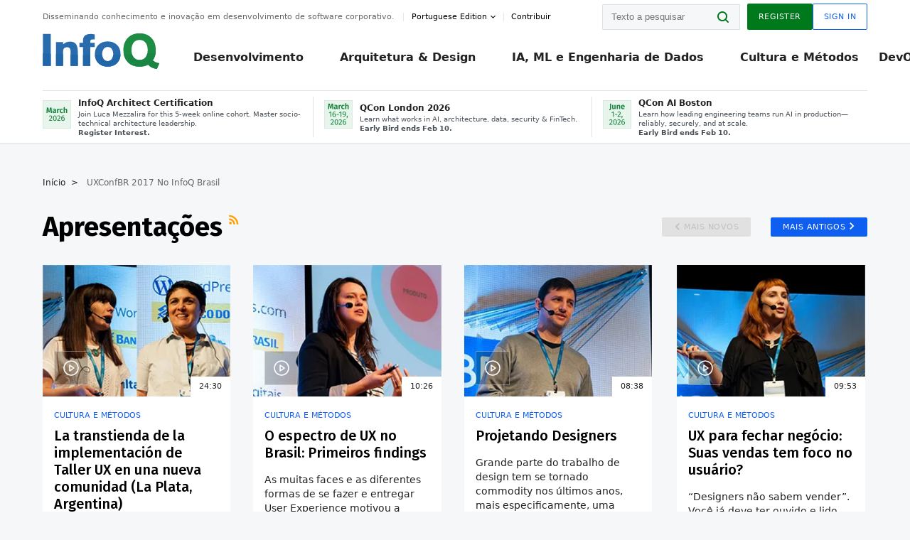

--- FILE ---
content_type: text/html;charset=utf-8
request_url: https://www.infoq.com/br/uxconfbr-2017/presentations/
body_size: 30282
content:
<!DOCTYPE html>










<html lang="pt" xmlns="http://www.w3.org/1999/xhtml">
    <head>
        <!-- Google Optimize Anti-flicker snippet (recommended)  -->
        <style>.async-hide { opacity: 0 !important} </style>
        <style>.promo{background:#222528;position:fixed;z-index:1001!important;left:0;top:0;right:0;max-height:48px;min-height:48px;padding-top:0!important;padding-bottom:0!important}.promo,.promo p{-webkit-box-align:center;-ms-flex-align:center;align-items:center}.promo p{font-size:.8125rem;line-height:1rem;color:#fff;margin-bottom:0;margin-top:0;margin:0 auto;display:-webkit-box;display:-ms-flexbox;display:flex;font-weight:700}@media only screen and (max-width:650px){.promo p{font-size:.6875rem}}.promo span{overflow:hidden;display:-webkit-box;-webkit-line-clamp:3;-webkit-box-orient:vertical}.promo a{color:#fff!important;text-decoration:underline!important}.promo a.btn{background:#d0021b;padding:7px 20px;text-decoration:none!important;font-weight:700;margin-left:10px;margin-right:10px;white-space:nowrap;border-radius:5px}@media only screen and (max-width:650px){.promo a.btn{font-size:.6875rem;padding:7px 10px}}.promo.container{padding-top:8px;padding-bottom:8px}@media only screen and (min-width:1050px){.promo.container{padding-top:0;padding-bottom:0}}.promo .actions{-ms-flex-wrap:nowrap;flex-wrap:nowrap}.promo .actions__left{-ms-flex-preferred-size:100%;flex-basis:100%;-webkit-box-align:center;-ms-flex-align:center;align-items:center}.promo .actions__right{-ms-flex-preferred-size:40px;flex-basis:40px;margin-top:0;margin-bottom:0;-webkit-box-pack:end;-ms-flex-pack:end;justify-content:flex-end}.promo.hidden{display:none}.promo.show{display:-webkit-box!important;display:-ms-flexbox!important;display:flex!important}.promo.show .container__inner{-webkit-box-flex:1;-ms-flex:1;flex:1}.promo.fixed{position:fixed}.promo.show+header.header{margin-top:48px}.header{background:#fff;-webkit-box-shadow:0 1px 0 #dde2e5;box-shadow:0 1px 0 #dde2e5}.header .actions__left,.header__bottom__events{max-width:100%!important;margin:0}.header .header__events-all{margin:0;display:-webkit-box;display:-ms-flexbox;display:flex;position:relative}.header .header__events-all .header__event-slot{-webkit-box-flex:1;-ms-flex:1 100%;flex:1 100%;border-right:1px solid #dde2e5;margin-top:3px;margin-bottom:3px;padding-left:15px;text-align:left;display:-webkit-box;display:-ms-flexbox;display:flex;-webkit-box-align:center;-ms-flex-align:center;align-items:center;padding-right:5px;min-width:300px}.header .header__events-all .header__event-slot:hover{text-decoration:none!important}.header .header__events-all .header__event-slot img{min-width:40px;height:40px}.header .header__events-all .header__event-slot div{margin-left:10px}.header .header__events-all .header__event-slot span{font-weight:700!important;font-size:.75rem;margin-bottom:0!important;margin-top:0;display:block;line-height:1.125rem;text-align:left}.header .header__events-all .header__event-slot p{font-weight:400;font-size:.625rem;line-height:130%!important;color:#495057!important;margin:0}@media only screen and (min-width:1050px){.header .header__events-all .header__event-slot p{font-size:.625rem}}.header .header__events-all .header__event-slot:first-child{padding-left:0}.header .header__events-all .header__event-slot:last-child{padding-right:0;border-right:0}@media only screen and (min-width:1050px){.header__bottom,.header__middle,.header__top{position:relative;white-space:nowrap}}.header__top{padding:10px 0}@media only screen and (min-width:800px){.header__top{padding:5px 0}}.header__bottom{padding:5px 0;z-index:29;max-width:100%}.header__bottom a{font-size:.8125rem}.header__bottom .trending{margin-left:0;margin-right:0}.header__bottom .actions{-webkit-box-align:start;-ms-flex-align:start;align-items:flex-start}.header__bottom .actions__left{max-width:calc(100% + 8px)}@media only screen and (min-width:800px){.header__bottom .actions__left{max-width:calc(100% + 24px)}}.header__bottom .actions__right{-webkit-box-flex:1;-ms-flex:1 1 auto;flex:1 1 auto;display:none}@media only screen and (min-width:1050px){.header__bottom .actions__right{display:-webkit-box;display:-ms-flexbox;display:flex}}.header__middle{display:-webkit-box;display:-ms-flexbox;display:flex;-webkit-box-orient:horizontal;-webkit-box-direction:normal;-ms-flex-flow:row wrap;flex-flow:row wrap}@media only screen and (min-width:1050px){.header__middle{-ms-flex-wrap:nowrap;flex-wrap:nowrap}}.header__top .actions__left{-webkit-box-align:center;-ms-flex-align:center;align-items:center;-ms-flex-line-pack:center;align-content:center}@media only screen and (min-width:1050px){.header__top .actions__right{max-width:430px}}.no-style.header__nav li:nth-child(3){font-weight:700}.no-style.header__nav li:nth-child(3) a{color:#0e5ef1!important}.header__bottom__events::after{background:-webkit-gradient(linear,left top,right top,color-stop(0,rgba(255,255,255,0)),to(#fff));background:linear-gradient(90deg,rgba(255,255,255,0) 0,#fff 100%);content:'';position:absolute;height:60px;right:10px;width:25px}@media only screen and (min-width:1050px){.header__bottom__events::after{display:none}}.contribute-link{font-weight:400;font-size:.6875rem;color:#000!important;position:relative;padding-left:10px}.contribute-link:hover{color:#00791d!important;text-decoration:none!important}.contribute-link::before{content:'';width:1px;height:12px;position:absolute;top:50%;-webkit-transform:translateY(-50%);transform:translateY(-50%);background:rgba(0,0,0,.1);left:-1px}.my-0{margin-top:0!important;margin-bottom:0!important}.header__desc.my-0{margin-left:0}.header__bottom__events .actions__left{max-width:100%!important;overflow-x:scroll;-ms-overflow-style:none;scrollbar-width:none;display:block;scroll-behavior:smooth;min-width:100%}.header__bottom__events .actions__left::-webkit-scrollbar{display:none}.header__bottom__events .actions__left:-webkit-scrollbar-thumb{background:#fff}.logo{line-height:1rem}.header{position:relative;z-index:41;-webkit-user-select:none;-moz-user-select:none;-ms-user-select:none;user-select:none}.header .input:focus,.header input[type=password]:focus,.header input[type=text]:focus{border:1px solid #00791d}.header a:not(.button):not(.login__action):not(.active){text-decoration:none;color:#222}.header a:not(.button):not(.login__action):not(.active):hover{text-decoration:underline;color:#222}.header__items{display:none;-ms-flex-wrap:wrap;flex-wrap:wrap}@media only screen and (min-width:1050px){.header__items{display:-webkit-box;display:-ms-flexbox;display:flex;-webkit-box-orient:horizontal;-webkit-box-direction:normal;-ms-flex-direction:row;flex-direction:row}.header__items nav{position:relative;background:0 0;padding:0;left:0;top:0;line-height:inherit;display:block;-webkit-box-shadow:none;box-shadow:none;max-width:100%;max-height:80px}}.header__items>div{width:100%;margin-bottom:32px;display:-webkit-box;display:-ms-flexbox;display:flex;-webkit-box-orient:vertical;-webkit-box-direction:normal;-ms-flex-flow:column nowrap;flex-flow:column nowrap}@media only screen and (min-width:552px){.header__items>div:not(:nth-last-child(-n+2)){margin-bottom:32px}}@media only screen and (min-width:552px) and (max-width:1050px){.header__items>div{-webkit-box-flex:0;-ms-flex-positive:0;flex-grow:0;-ms-flex-negative:0;flex-shrink:0;-ms-flex-preferred-size:calc(99.7% * 1/2 - (32px - 32px * 1/2));flex-basis:calc(99.7% * 1/2 - (32px - 32px * 1/2));max-width:calc(99.7% * 1/2 - (32px - 32px * 1/2));width:calc(99.7% * 1/2 - (32px - 32px * 1/2))}.header__items>div:nth-child(1n){margin-right:32px;margin-left:0}.header__items>div:last-child{margin-right:0}.header__items>div:nth-child(2n){margin-right:0;margin-left:auto}}@media only screen and (min-width:800px) and (max-width:1050px){.header__items>div{-webkit-box-flex:0;-ms-flex-positive:0;flex-grow:0;-ms-flex-negative:0;flex-shrink:0;-ms-flex-preferred-size:calc(99.7% * 1/4 - (32px - 32px * 1/4));flex-basis:calc(99.7% * 1/4 - (32px - 32px * 1/4));max-width:calc(99.7% * 1/4 - (32px - 32px * 1/4));width:calc(99.7% * 1/4 - (32px - 32px * 1/4))}.header__items>div:nth-child(1n){margin-right:32px;margin-left:0}.header__items>div:last-child{margin-right:0}.header__items>div:nth-child(4n){margin-right:0;margin-left:auto}}@media only screen and (min-width:1050px){.header__items>div{margin-bottom:0!important;margin-right:0!important;-webkit-box-orient:horizontal;-webkit-box-direction:normal;-ms-flex-direction:row;flex-direction:row}}.header__items .language__switcher{display:none}.header__items .language__switcher .li-nav.active>a,.header__items .language__switcher>li.active>a{color:#fff!important}.header__items .language__switcher .li-nav.active>a:hover,.header__items .language__switcher>li.active>a:hover{color:#fff!important;background:#0e5ef1}.header__items .language__switcher .li-nav:hover>a,.header__items .language__switcher>li:hover>a{color:#fff}.header+main{display:block;min-height:210px;-webkit-transition:margin .15s ease;transition:margin .15s ease;margin-top:0!important}.header--hide .header+main{margin-top:50px}.header--hide .header__toggle{opacity:0;top:20px;visibility:hidden}.header--hide .header__logo{max-height:0}.header--hide .header__middle,.header--hide .header__top{max-height:0;overflow:hidden;padding-top:0;padding-bottom:0;border-color:transparent}.header--hide .header__bottom .vue-portal-target{top:3px;right:0;bottom:auto;left:auto;position:absolute}.header__middle,.header__top{-webkit-transition:all .15s ease;transition:all .15s ease}.header__middle{border-bottom:1px solid rgba(0,0,0,.1);z-index:33}.header__middle .vue-portal-target{width:100%}@media only screen and (min-width:1050px){.header__middle .vue-portal-target{display:none}}@media only screen and (min-width:1050px){.header__middle{line-height:5.75rem;text-align:left;padding:0;z-index:30}.header__middle .widget__heading{display:none}}.header__top>.actions__left{display:none}@media only screen and (min-width:1050px){.header__top>.actions__left{display:-webkit-box;display:-ms-flexbox;display:flex}}.header__top>.actions__right{-webkit-box-flex:1;-ms-flex-positive:1;flex-grow:1;margin-right:0;margin-top:0;margin-bottom:0;-webkit-box-pack:end;-ms-flex-pack:end;justify-content:flex-end}.header__top>.actions__right .dropdown__holder{width:calc(100vw - 16px);max-height:80vh}@media only screen and (min-width:600px){.header__top>.actions__right .dropdown__holder{width:auto}}.header__top>.actions__right>*{margin:0}.header__top>.actions__right .search{display:none}@media only screen and (min-width:1050px){.header__top>.actions__right>*{display:-webkit-box;display:-ms-flexbox;display:flex;white-space:nowrap}.header__top>.actions__right .search{display:block}}.header__top .user__login{display:block}.header__top .user__login>.button,.header__top .user__login>button{border-top-right-radius:0;border-bottom-right-radius:0}@media only screen and (min-width:1050px){.header__top{position:relative;right:auto;width:100%}}.header__logo{max-width:165px;position:absolute;top:8px;overflow:hidden;-webkit-transition:all .1s ease;transition:all .1s ease;z-index:32;line-height:2.25rem;height:36px;width:100px;margin-left:50px;-ms-flex-preferred-size:190px;flex-basis:190px}@media only screen and (min-width:800px){.header__logo{top:4px}}@media only screen and (min-width:1050px){.header__logo{position:relative;top:0;overflow:visible;margin-right:20px;margin-left:0;line-height:3.125rem;height:50px}.header__logo>*{width:165px}}@media only screen and (min-width:1280px){.header__logo{margin-right:30px}}.header__desc,.header__more>button{text-transform:capitalize;color:#666;letter-spacing:0;font-size:0;font-weight:400;line-height:1.5rem;vertical-align:top;font-smoothing:antialiased;font-family:-apple-system,BlinkMacSystemFont,"Segoe UI Variable","Segoe UI",system-ui,ui-sans-serif,Helvetica,Arial,sans-serif,"Apple Color Emoji","Segoe UI Emoji";-webkit-transition:font-size .15s ease-in-out;transition:font-size .15s ease-in-out}@media only screen and (min-width:1050px){.header__desc,.header__more>button{font-size:.6875rem}}.header__desc{display:-webkit-inline-box;display:-ms-inline-flexbox;display:inline-flex;position:relative;width:auto}.header__topics{white-space:nowrap;float:right;position:relative}.header__topics *{display:inline-block;vertical-align:top}.header__topics a{font-size:.8125rem}@media only screen and (min-width:1050px){.header__topics{float:none}}.header__more{display:-webkit-inline-box;display:-ms-inline-flexbox;display:inline-flex;vertical-align:top}.header__more:before{left:-12px}.header__more:after,.header__more:before{content:'';width:1px;height:12px;position:absolute;top:50%;-webkit-transform:translateY(-50%);transform:translateY(-50%);background:rgba(0,0,0,.1)}.header__more:after{right:-12px}.header__more:hover{cursor:pointer;color:rgba(0,0,0,.75)}.header__user{display:inline-block;vertical-align:top;white-space:nowrap;margin-left:8px}@media only screen and (min-width:1050px){.header__user{margin-left:0}}.header__user>div{display:inline-block;vertical-align:top}.header__user-nav a:not(.button){text-transform:uppercase;font-size:.75rem;font-weight:600}.header__user-nav a:not(.button):not(.active){opacity:.5}.header__user-nav a:not(.button):not(.active):hover{opacity:.75}.header__user-nav a:not(.button):hover{text-decoration:none}.header__user-nav a:not(.button).active{color:#222;cursor:default;text-decoration:none}.header__user-nav a:not(.button):before{margin-right:0}.header__user-nav a:not(.button):not(:last-child){margin-right:16px}@media only screen and (min-width:1050px){.header__user-nav a:not(.button):not(:last-child){margin-right:32px}}@media only screen and (min-width:1050px){.header__user-nav+.header__topics{margin-left:56px}}.header__search{display:none;vertical-align:top;margin-right:0}@media only screen and (min-width:1050px){.header__search{display:inline-block}}.header__search,.header__user{line-height:inherit}.header__nav{border-bottom:1px solid rgba(0,0,0,.1)}@media only screen and (min-width:800px){.header__nav{border-bottom:0}}.header__nav .button{margin-left:0}.header__nav .button__more{margin-right:20px}.header__nav .li-nav,.header__nav>li{-webkit-transition:all .15s ease;transition:all .15s ease}@media only screen and (min-width:1050px){.header__nav .li-nav,.header__nav>li{display:-webkit-inline-box;display:-ms-inline-flexbox;display:inline-flex;vertical-align:middle;position:static;border:none;min-height:65px}.header__nav .li-nav:hover.has--subnav .nav .li-nav,.header__nav .li-nav:hover.has--subnav .nav>li,.header__nav>li:hover.has--subnav .nav .li-nav,.header__nav>li:hover.has--subnav .nav>li{white-space:normal}.header__nav .li-nav:hover.has--subnav .nav__subnav,.header__nav>li:hover.has--subnav .nav__subnav{opacity:1;top:100%;visibility:visible;-webkit-transition-delay:.25s;transition-delay:.25s}.header__nav .li-nav:hover.has--subnav .nav__category,.header__nav>li:hover.has--subnav .nav__category{width:100%}.header__nav .li-nav:hover.has--subnav .nav__category:after,.header__nav .li-nav:hover.has--subnav .nav__category:before,.header__nav>li:hover.has--subnav .nav__category:after,.header__nav>li:hover.has--subnav .nav__category:before{-webkit-transition-delay:.25s;transition-delay:.25s;opacity:1}}@media only screen and (min-width:1080px){.header__nav .li-nav:not(:last-child),.header__nav>li:not(:last-child){margin-right:23px;margin-left:23px}}@media only screen and (min-width:1280px){.header__nav .li-nav:not(:last-child),.header__nav>li:not(:last-child){margin-right:23px;margin-left:23px}}@media only screen and (min-width:1338px){.header__nav .li-nav:not(:last-child),.header__nav>li:not(:last-child){margin-right:23px;margin-left:23px}}.header__nav .li-nav>a,.header__nav>li>a{font-size:.875rem;line-height:1.5rem;padding:12px 0;color:#000;display:inline-block;max-width:100%;position:relative;z-index:61;white-space:normal}@media only screen and (min-width:1050px){.header__nav .li-nav>a,.header__nav>li>a{padding:8px 0 0;font-weight:700}}.header__nav .li-nav>a:after,.header__nav .li-nav>a:before,.header__nav>li>a:after,.header__nav>li>a:before{content:'';position:absolute;bottom:-1px;left:50%;width:0;height:0;opacity:0;-webkit-transform:translateX(-50%);transform:translateX(-50%);border-style:solid;border-width:0 5px 5px 5px;-webkit-transition:opacity .15s ease-in-out;transition:opacity .15s ease-in-out;border-color:transparent transparent #fff transparent}.header__nav .li-nav>a:before,.header__nav>li>a:before{left:50%;bottom:0;border-width:0 6px 6px 6px;border-color:transparent transparent #f5f7f8 transparent}@media only screen and (min-width:1050px){.header__nav .li-nav>a,.header__nav>li>a{font-size:1rem}}@media only screen and (min-width:1800px){.header__nav .li-nav>a,.header__nav>li>a{font-size:1.125rem}}.header--open{overflow:hidden}@media only screen and (min-width:600px){.header--open{overflow:visible}}.header--open .content-items{max-height:215px;margin:12px 0 24px}.header--open .search{margin-top:16px;display:block}.header--open .header__toggle:before{z-index:10}.header--open .header__toggle>span:nth-child(1){top:50%;-webkit-transform:rotate(45deg);transform:rotate(45deg)}.header--open .header__toggle>span:nth-child(2){opacity:0}.header--open .header__toggle>span:nth-child(3){top:50%;-webkit-transform:rotate(-45deg);transform:rotate(-45deg)}.header--open .header__items,.header--open .header__items .language__switcher{display:-webkit-box;display:-ms-flexbox;display:flex}.header--open .header__top{z-index:100;position:absolute;left:0;right:8px;background:#fff}@media only screen and (min-width:800px){.header--open .header__top{right:20px}}.header--open .header__top .search{display:none}.header--open .header__logo{z-index:101}.header--open .header__middle{padding-top:60px}.header--open .header__bottom{display:none}.header--open .header__container{max-height:90vh;overflow-x:hidden;overflow-y:auto}@media only screen and (min-width:1050px){.header--open .header__container{overflow:visible}}.header .subnav{position:absolute;-webkit-box-shadow:0 5px 25px 1px rgba(0,0,0,.15);box-shadow:0 5px 25px 1px rgba(0,0,0,.15);background:#fff;visibility:hidden;line-height:1.75rem;max-width:100%;width:100%;left:0;opacity:0;overflow:hidden;border:1px solid #f5f7f8;border-radius:2px;-webkit-transition:all .15s ease-in-out;transition:all .15s ease-in-out;top:105%;z-index:60;display:-webkit-box;display:-ms-flexbox;display:flex;-webkit-box-orient:horizontal;-webkit-box-direction:normal;-ms-flex-flow:row nowrap;flex-flow:row nowrap;-webkit-box-align:stretch;-ms-flex-align:stretch;align-items:stretch}.header .subnav .subnav__categories{-webkit-box-flex:0;-ms-flex:0 1 280px;flex:0 1 280px;padding:24px 0;background:#f5f7f8;margin-right:0!important}.header .subnav .subnav__categories>li{display:block;font-size:.9375rem;padding:2px 48px 2px 24px}.header .subnav .subnav__categories>li a{display:block;font-weight:700}.header .subnav .subnav__categories>li:hover{background:#e1e1e1}.header .subnav .subnav__heading{margin-bottom:20px}.header .subnav .subnav__content{position:relative;-ms-flex-item-align:start;align-self:flex-start;padding:24px;display:-webkit-box;display:-ms-flexbox;display:flex;-webkit-box-orient:horizontal;-webkit-box-direction:normal;-ms-flex-flow:row wrap;flex-flow:row wrap}@media only screen and (min-width:1050px){.header .subnav .subnav__content{padding-left:32px;padding-right:32px;margin:0 auto;-webkit-box-flex:1;-ms-flex:1 1 600px;flex:1 1 600px}}.header .subnav .subnav__content .heading__container{-ms-flex-preferred-size:100%;flex-basis:100%}.header .subnav .subnav__content:before{content:'';position:absolute;left:0;top:0;bottom:-100%;width:1px;background:rgba(0,0,0,.1)}.languagesEdition .active{font-weight:700}.header__more.dropdown:after{content:'';display:inline-block;vertical-align:middle;-ms-flex-item-align:center;-ms-grid-row-align:center;align-self:center;background-repeat:no-repeat;background-position:center;margin-bottom:2px;width:7px;height:7px;-webkit-transition:-webkit-transform .15s ease;transition:-webkit-transform .15s ease;transition:transform .15s ease;transition:transform .15s ease,-webkit-transform .15s ease;background-color:#fff!important;background-size:contain}.header__more.dropdown button{color:#000!important;margin-right:-20px;padding-right:20px;z-index:1000}.header__more.dropdown .dropdown__holder{width:165px}.header__more.dropdown .dropdown__content{padding:13px;padding-top:5px;padding-bottom:5px}.header__more.dropdown .languagesEdition li{border-bottom:1px solid #e6e6e6}.header__more.dropdown .languagesEdition li:last-child{border:0}.logo__data{display:none;color:#666;font-size:.6875rem}@media only screen and (min-width:1050px){.logo__data{display:block;line-height:.8125rem}}.container{padding-left:12px;padding-right:12px;margin:0 auto;min-width:320px;-webkit-transition:padding .15s ease-in-out;transition:padding .15s ease-in-out}@media only screen and (min-width:600px){.container{padding-left:16px;padding-right:16px}}@media only screen and (min-width:800px){.container{padding-left:20px;padding-right:20px}}@media only screen and (min-width:1250px){.container{padding-left:60px;padding-right:60px}}@media only screen and (min-width:1400px){.container{padding-left:20px;padding-right:20px}}.container.white{background:#fff}.container__inner{max-width:1290px;margin:0 auto;-webkit-transition:max-width .15s ease-out;transition:max-width .15s ease-out}.search{display:block;position:relative;z-index:33;width:100%;max-width:100%;margin:0}.search:before{position:absolute;top:50%;right:24px;-webkit-transform:translateY(-50%);transform:translateY(-50%);margin-right:0;z-index:34}.search__bar{display:block;border-radius:2px;position:relative;z-index:33}.search__bar #search{margin-bottom:0;max-width:100%;background:#fff}.search__go{top:50%;right:0;bottom:0;left:auto;position:absolute;-webkit-transform:translateY(-50%);transform:translateY(-50%);z-index:32;-webkit-appearance:none;-moz-appearance:none;appearance:none;width:36px;height:36px;line-height:2.25rem;-webkit-box-shadow:none;box-shadow:none;display:block;background:0 0;border:0;font-size:0}@media only screen and (min-width:600px){.search__go{z-index:35}}.header #search,.search__go:hover{cursor:pointer}.header #search{height:36px;position:relative;max-width:100%;background-color:#f5f7f8!important}@media only screen and (min-width:600px){.header #search{font-size:.8125rem;min-width:165px;max-width:100%;opacity:1}}.header #search:hover{cursor:auto}@media only screen and (min-width:1050px){.header #search{margin-left:auto;border-top-right-radius:0;border-bottom-right-radius:0;border-right:0}.header #search:focus{min-width:215px}}.header #search:focus{cursor:auto}.header #search .field__desc{display:none}.header #searchForm{width:100%;margin-top:8px}.header #searchForm:before{right:8px}@media only screen and (min-width:600px){.header #searchForm{margin-top:16px}}@media only screen and (min-width:1050px){.header #searchForm{margin-top:0}}</style>
        <script>(function(a,s,y,n,c,h,i,d,e){s.className+=' '+y;h.start=1*new Date;
            h.end=i=function(){s.className=s.className.replace(RegExp(' ?'+y),'')};
            (a[n]=a[n]||[]).hide=h;setTimeout(function(){i();h.end=null},c);h.timeout=c;
        })(window,document.documentElement,'async-hide','dataLayer',4000,
                {'GTM-W9GJ5DL':true});</script>

        <script type="text/javascript">
            
            var loggedIn = false;
            if (loggedIn) {
                var userCountryId = '';
            }
        </script>
        






<script>
  window.dataLayer = window.dataLayer || [];
  function gtag(){dataLayer.push(arguments);}
  gtag('config', 'G-VMVPD4D2JY');

  //CookieControl tool recomendation
  // Call the default command before gtag.js or Tag Manager runs to
  // adjust how the tags operate when they run. Modify the defaults
  // per your business requirements and prior consent granted/denied, e.g.:
  gtag('consent', 'default', {
      'ad_storage': 'denied',
      'ad_user_data': 'denied',
      'ad_personalization': 'denied',
      'analytics_storage': 'denied'
  });

  if((typeof loggedIn != "undefined") && loggedIn){
      window.dataLayer.push({'logged_in': 'true'});
  } else {
      window.dataLayer.push({'logged_in': 'false'});
  }

  window.dataLayer.push({'show_queryz': ''});
</script>

<!-- Google Tag Manager -->
<script>
var gtmProfile="GTM-W9GJ5DL";
(function(w,d,s,l,i){w[l]=w[l]||[];w[l].push({'gtm.start':
new Date().getTime(),event:'gtm.js'});var f=d.getElementsByTagName(s)[0],
j=d.createElement(s),dl=l!='dataLayer'?'&l='+l:'';j.async=true;j.src=
'https://www.googletagmanager.com/gtm.js?id='+i+dl;f.parentNode.insertBefore(j,f);
})(window,document,'script','dataLayer', gtmProfile);</script>
<!-- End Google Tag Manager -->

        <title>
        
            UXConfBR 2017 >
        
        Apresentações >
        
        
            Página #1
        
     - InfoQ</title>
        <link rel="canonical" href="https://www.infoq.com/br/uxconfbr-2017/presentations/"/>
        <link rel="alternate" href="https://www.infoq.com/br/uxconfbr-2017/presentations/" hreflang="pt"/>
        








    
        
        
            
                
                <link rel="alternate" href="https://www.infoq.com/jp/uxconfbr-2017/presentations/" hreflang="ja" />
            
        
            
        
            
                
                <link rel="alternate" href="https://www.infoq.com/fr/uxconfbr-2017/presentations/" hreflang="fr" />
            
        
            
                
                <link rel="alternate" href="https://www.infoq.com/uxconfbr-2017/presentations/" hreflang="en" />
            
        
        
        <link rel="alternate" href="https://www.infoq.com/uxconfbr-2017/presentations/" hreflang="x-default" />
    
    






        
        





<meta http-equiv="pragma" content="no-cache" />
<meta http-equiv="cache-control" content="private,no-cache,no-store,must-revalidate" />
<meta http-equiv="expires" content="0" />
<meta http-equiv="content-type" content="text/html; charset=utf-8" />
<meta name="copyright" content="&copy; 2006 C4Media" />

<meta name="google-site-verification" content="0qInQx_1WYOeIIbxnh7DnXlw1XOxNgAYakO2k4GhNnY" />
<meta name="msapplication-TileColor" content="#ffffff"/>
<meta name="msapplication-TileImage" content="/styles/static/images/logo/logo.jpg"/>
<meta property="wb:webmaster" content="3eac1729a8bbe046" />
<meta content="width=device-width,initial-scale=1" name="viewport">
<meta http-equiv="X-UA-Compatible" content="IE=10, IE=edge">

        
        <link rel="stylesheet" type="text/css" media="screen" href="https://cdn.infoq.com/statics_s1_20260113081932/styles/style.css"/>
        <link rel="stylesheet" type="text/css" media="print" href="https://cdn.infoq.com/statics_s1_20260113081932/styles/print.css"/>
        <link rel="preload" type="text/css" href="https://cdn.infoq.com/statics_s1_20260113081932/styles/style_pt.css" as="style" onload="this.onload=null;this.rel='stylesheet'">
        <link rel="preload" href="https://cdn.infoq.com/statics_s1_20260113081932/styles/icons.css" as="style" onload="this.onload=null;this.rel='stylesheet'">
        <link rel="preload" type="text/css" media="screen" href="https://cdn.infoq.com/statics_s1_20260113081932/styles/style_extra.css" as="style" onload="this.onload=null;this.rel='stylesheet'">
        <noscript>
            <link rel="stylesheet" type="text/css" href="https://cdn.infoq.com/statics_s1_20260113081932/styles/style_pt.css"/>
            <link rel="stylesheet" href="https://cdn.infoq.com/statics_s1_20260113081932/styles/icons.css">
            <link rel="stylesheet" type="text/css" media="screen" href="https://cdn.infoq.com/statics_s1_20260113081932/styles/style_extra.css"/>
        </noscript>

        <link rel="stylesheet" type="text/css" href="https://cdn.infoq.com/statics_s1_20260113081932/styles/fonts/font.css"/>

        <link rel="shortcut icon" href="https://cdn.infoq.com/statics_s1_20260113081932/favicon.ico" type="image/x-icon" />
        <link rel="apple-touch-icon" href="https://cdn.infoq.com/statics_s1_20260113081932/apple-touch-icon.png"/>

        <script type="text/javascript">
        	var device='desktop';
            var InfoQConstants = {};
            InfoQConstants.language = 'pt';
            InfoQConstants.countryCode = '/br';
            
            InfoQConstants.pageUrl = (typeof window.location != 'undefined' && window.location && typeof window.location.href != 'undefined' && window.location.href) ? window.location.href : "URL_UNAVAILABLE";
            InfoQConstants.cet='IUc5B2IKPDFbKFDM';
            InfoQConstants.userDetectedCountryCode = '';
            InfoQConstants.bpadb = 'uGQ7sw4DyZYENkyEFxCk';
        </script>

        <script type="text/javascript" src="https://cdn.infoq.com/statics_s1_20260113081932/scripts/combinedJs.min.js"></script>
        <script type="text/javascript">
            
                var JSi18n = JSi18n || {}; // define only if not already defined
                JSi18n.error='Erro';
                JSi18n.login_unverifiedAccount='Cadastro não encontrado';
                JSi18n.contentSummary_showPresentations_1='';
                JSi18n.contentSummary_showPresentations_2='';
                JSi18n.contentSummary_showPresentations_3='';
                JSi18n.contentSummary_showInterviews_1='';
                JSi18n.contentSummary_showInterviews_2='';
                JSi18n.contentSummary_showInterviews_3='';
                JSi18n.contentSummary_showMinibooks_1='';
                JSi18n.contentSummary_showMinibooks_2='';
                JSi18n.login_sendingRequest='Enviando…';
                JSi18n.bookmark_saved='<q>&nbsp;&nbsp;&nbsp;Gravado&nbsp;&nbsp;&nbsp;&nbsp;</q>';
                JSi18n.bookmark_error='<q style=color:black;>&nbsp;&nbsp;&nbsp;Erro&nbsp;&nbsp;&nbsp;&nbsp;</q>';
                JSi18n.categoryManagement_showpopup_viewAllLink_viewAllPrefix='Ver tudo sobre';
                JSi18n.categoryManagement_showpopup_viewAllLink_viewAllSuffix='';
                JSi18n.categoryManagement_showpopup_includeExcludeLink_Exclude='Excluir';
                JSi18n.categoryManagement_showpopup_includeExcludeLink_Include='Incluir';
                JSi18n.login_invalid_email='Forneça um email válido';
                JSi18n.login_email_not_found = 'Não encontramos usuário cadastrado com este email';
                JSi18n.content_datetime_format='dd MMM yyyy';

                // used by frontend
                JSi18n.FE = {
                    labels: {
                        follow: "Seguir",
                        followTopic: "Seguir Tópico",
                        unfollow: "Deixar de Seguir",
                        unfollowTopic: "Deixar de seguir",
                        following: "Seguindo",
                        followers: "Seguidores",
                        like: "Curtir",
                        liked: "Curti",
                        authors: "Pessoas",
                        users : "Usuários",
                        topics: "Tópicos",
                        hide: "Ocultar",
                        hidden: "%s está oculta(o) na página do seu perfil.",
                        undo: "Desfazer",
                        showLess: "Mostrar menos",
                        showMore: "Mostrar mais",
                        moreAuthors: "Mais %s",
                        bookmarked: "Content Bookmarked",
                        unbookmarked: "Content Unbookmarked",
                        characterLimit: "Caracter(es) restante(s)"
                    }
                }
            


            
            
                var usersInPage = JSON.parse('[{\"id\":\"3041582\",\"ref\":\"author-Diogo-Carleto\",\"url\":\"\/br\/profile\/Diogo-Carleto\",\"followedByCurrentUser\":false,\"minibio\":\"Technical Leader\/Software Architect\",\"name\":\"Diogo Carleto\",\"bio\":\"\",\"followers\":157,\"imgSrc\":\"https:\/\/cdn.infoq.com\/statics_s1_20260113081932\/images\/profiles\/DFEGEnaFvbJbmxc9DbfrI4HKhiz1wkw5.jpg\"},{\"id\":\"30499196\",\"ref\":\"author-Roberto-Pepato\",\"url\":\"\/br\/profile\/Roberto-Pepato\",\"followedByCurrentUser\":false,\"minibio\":\"\",\"name\":\"Roberto Pepato\",\"bio\":\"\",\"followers\":91,\"imgSrc\":\"https:\/\/cdn.infoq.com\/statics_s1_20260113081932\/images\/profiles\/1T1VQV3Hg7lzbftzF2hX9KONSVG8dmxV.jpg\"},{\"id\":\"78797084\",\"ref\":\"author-Luis-Cesar-Barreto\",\"url\":\"\/br\/profile\/Luis-Cesar-Barreto\",\"followedByCurrentUser\":false,\"minibio\":\"\",\"name\":\"Luis Cesar Barreto\",\"bio\":\"\",\"followers\":80,\"imgSrc\":\"\"},{\"id\":\"3498125\",\"ref\":\"author-Rafael-Sakurai\",\"url\":\"\/br\/profile\/Rafael-Sakurai\",\"followedByCurrentUser\":false,\"minibio\":\"\",\"name\":\"Rafael Sakurai\",\"bio\":\"\",\"followers\":117,\"imgSrc\":\"https:\/\/cdn.infoq.com\/statics_s1_20260113081932\/images\/profiles\/KHXvnjrUxiqc1IPUF4Wlx2gdDDjFI591.jpg\"},{\"id\":\"88524769\",\"ref\":\"author-Talles-Lasmar\",\"url\":\"\/br\/profile\/Talles-Lasmar\",\"followedByCurrentUser\":false,\"minibio\":\"\",\"name\":\"Talles Lasmar\",\"bio\":\"\",\"followers\":82,\"imgSrc\":\"https:\/\/cdn.infoq.com\/statics_s1_20260113081932\/images\/profiles\/ZjQm2Olmusq6DfcwLmHtERmwHUKiJymB.jpg\"},{\"id\":\"115364476\",\"ref\":\"author-Marcon-Zanin\",\"url\":\"\/br\/profile\/Marcon-Zanin\",\"followedByCurrentUser\":false,\"minibio\":\"\",\"name\":\"Marcon Zanin\",\"bio\":\"\",\"followers\":0,\"imgSrc\":\"\"},{\"id\":\"5682329\",\"ref\":\"author-Marcelo-Costa\",\"url\":\"\/br\/profile\/Marcelo-Costa\",\"followedByCurrentUser\":false,\"minibio\":\"Marcelo Costa is a Solutions Architect and Leader\",\"name\":\"Marcelo Costa\",\"bio\":\"\",\"followers\":214,\"imgSrc\":\"https:\/\/cdn.infoq.com\/statics_s1_20260113081932\/images\/profiles\/9eESGfLdnUVwMyVSuOYpObkyhW4FWwJo.jpg\"},{\"id\":\"119001050\",\"ref\":\"author-Adriana-Garibaldi\",\"url\":\"\/br\/profile\/Adriana-Garibaldi\",\"followedByCurrentUser\":false,\"minibio\":\"\",\"name\":\"Adriana Garibaldi\",\"bio\":\"\",\"followers\":0,\"imgSrc\":\"\"},{\"id\":\"114555659\",\"ref\":\"author-Alvaro-Zambrano\",\"url\":\"\/br\/profile\/Alvaro-Zambrano\",\"followedByCurrentUser\":false,\"minibio\":\"\",\"name\":\"Alvaro Zambrano\",\"bio\":\"\",\"followers\":0,\"imgSrc\":\"\"},{\"id\":\"112391847\",\"ref\":\"author-Koji-Pereira\",\"url\":\"\/br\/profile\/Koji-Pereira\",\"followedByCurrentUser\":false,\"minibio\":\"\",\"name\":\"Koji Pereira\",\"bio\":\"\",\"followers\":1,\"imgSrc\":\"\"},{\"id\":\"112726802\",\"ref\":\"author-Luciano-Pouzada\",\"url\":\"\/br\/profile\/Luciano-Pouzada\",\"followedByCurrentUser\":false,\"minibio\":\"\",\"name\":\"Luciano Pouzada\",\"bio\":\"\",\"followers\":0,\"imgSrc\":\"\"},{\"id\":\"115173879\",\"ref\":\"author-Luisa-Nogueira\",\"url\":\"\/br\/profile\/Luisa-Nogueira\",\"followedByCurrentUser\":false,\"minibio\":\"\",\"name\":\"Luisa Nogueira\",\"bio\":\"\",\"followers\":0,\"imgSrc\":\"\"},{\"id\":\"119001051\",\"ref\":\"author-Mar\u00EDa-Mendoza\",\"url\":\"\/br\/profile\/Mar\u00EDa-Mendoza\",\"followedByCurrentUser\":false,\"minibio\":\"\",\"name\":\"Mar\u00EDa Mendoza\",\"bio\":\"\",\"followers\":0,\"imgSrc\":\"\"},{\"id\":\"118433528\",\"ref\":\"author-Mariana-Gutheil\",\"url\":\"\/br\/profile\/Mariana-Gutheil\",\"followedByCurrentUser\":false,\"minibio\":\"\",\"name\":\"Mariana Gutheil\",\"bio\":\"\",\"followers\":0,\"imgSrc\":\"\"},{\"id\":\"115031238\",\"ref\":\"author-N\u00E9lio-Rodrigues\",\"url\":\"\/br\/profile\/N\u00E9lio-Rodrigues\",\"followedByCurrentUser\":false,\"minibio\":\"\",\"name\":\"N\u00E9lio Rodrigues\",\"bio\":\"\",\"followers\":0,\"imgSrc\":\"\"},{\"id\":\"16425730\",\"ref\":\"author-Paulo-Caroli\",\"url\":\"\/br\/profile\/Paulo-Caroli\",\"followedByCurrentUser\":false,\"minibio\":\"autor, editor, blogueiro, pai, esposo \",\"name\":\"Paulo Caroli\",\"bio\":\"\",\"followers\":13,\"imgSrc\":\"https:\/\/cdn.infoq.com\/statics_s1_20260113081932\/images\/profiles\/7PPQkQILPOx4OoKY4bY97nLZ4Gka2R8R.jpg\"},{\"id\":\"113641122\",\"ref\":\"author-Rafael-Brand\u00E3o\",\"url\":\"\/br\/profile\/Rafael-Brand\u00E3o\",\"followedByCurrentUser\":false,\"minibio\":\"\",\"name\":\"Rafael Brand\u00E3o\",\"bio\":\"\",\"followers\":1,\"imgSrc\":\"\"},{\"id\":\"114267371\",\"ref\":\"author-Robson-Pereira\",\"url\":\"\/br\/profile\/Robson-Pereira\",\"followedByCurrentUser\":false,\"minibio\":\"\",\"name\":\"Robson Pereira\",\"bio\":\"\",\"followers\":0,\"imgSrc\":\"\"},{\"id\":\"113789853\",\"ref\":\"author-Sofia-Ferr\u00E9s\",\"url\":\"\/br\/profile\/Sofia-Ferr\u00E9s\",\"followedByCurrentUser\":false,\"minibio\":\"\",\"name\":\"Sofia Ferr\u00E9s\",\"bio\":\"\",\"followers\":1,\"imgSrc\":\"\"},{\"id\":\"113970659\",\"ref\":\"author-Veller-Bauer\",\"url\":\"\/br\/profile\/Veller-Bauer\",\"followedByCurrentUser\":false,\"minibio\":\"\",\"name\":\"Veller Bauer\",\"bio\":\"\",\"followers\":1,\"imgSrc\":\"\"}]');
            

            
            
                var topicsInPage = JSON.parse('[{\"name\":\"IA, ML e Engenharia de Dados\",\"id\":\"16692\",\"url\":\"\/br\/ai-ml-data-eng\",\"followers\":1496,\"followedByCurrentUser\":false},{\"name\":\"Desenvolvimento\",\"id\":\"6825\",\"url\":\"\/br\/development\",\"followers\":339,\"followedByCurrentUser\":false},{\"name\":\"Arquitetura e Design\",\"id\":\"6826\",\"url\":\"\/br\/architecture-design\",\"followers\":513,\"followedByCurrentUser\":false},{\"name\":\"Cultura e M\u00E9todos\",\"id\":\"6827\",\"url\":\"\/br\/culture-methods\",\"followers\":1460,\"followedByCurrentUser\":false},{\"name\":\"DevOps\",\"id\":\"6859\",\"url\":\"\/br\/Devops\",\"followers\":1617,\"followedByCurrentUser\":false},{\"name\":\"Microservices\",\"id\":\"15884\",\"url\":\"\/br\/microservices\",\"followers\":1688,\"followedByCurrentUser\":false},{\"name\":\"Java\",\"id\":\"4686\",\"url\":\"\/br\/java\",\"followers\":1281,\"followedByCurrentUser\":false},{\"name\":\"QCon S\u00E3o Paulo\",\"id\":\"6095\",\"url\":\"\/br\/qcon_sp\",\"followers\":684,\"followedByCurrentUser\":false}]');
            

            var userContentLikesInPage = [];
            var userCommentsLikesInPage = [];


            var currentUserId = -155926079;
        </script>
        

        
    <script type="text/javascript">
        window.isIndexPage = true;
    </script>
    
        <meta name="ifq:pageType" content="CATEGORY_PAGE_BY_CONTENT_TYPE"/>
        <script type="text/javascript">
            InfoQConstants.pageType = 'CATEGORY_PAGE_BY_CONTENT_TYPE';
        </script>
    
    
    
    
            <meta name="keywords" content=""/>
            <meta name="description" content="Mais Recentes UXConfBR 2017 Apresentações escrito por desenvolvedores de software para desenvolvedores de software."/>
            








    



    


    <link rel="alternate" type="application/rss+xml" title="RSS" href="https://feed.infoq.com/br/uxconfbr-2017/presentations/"/>

        
    
        
        
        
            
            <link rel="next" href="/pt/uxconfbr-2017/presentations/12/">
        

        
        
			<link rel="image_src" href="https://cdn.infoq.com/statics_s1_20260113081932/styles/static/images/logo/logo-big.jpg" />
			<meta property="og:image" content="https://cdn.infoq.com/statics_s1_20260113081932/styles/static/images/logo/logo-big.jpg"/>
		
        
        <script type="text/javascript" src="https://cdn.infoq.com/statics_s1_20260113081932/scripts/infoq.js"></script>

        <script type="text/javascript">
           document.addEventListener('DOMContentLoaded', function() {
               if (!window || !window.infoq) return
               infoq.init()
           })
       </script>

       <script defer data-domain="infoq.com" src="https://plausible.io/js/script.file-downloads.hash.outbound-links.pageview-props.tagged-events.js"></script>
       <script>window.plausible = window.plausible || function() { (window.plausible.q = window.plausible.q || []).push(arguments) }</script>

    </head>

    <body >
        






<!-- Google Tag Manager (noscript) -->
<noscript><iframe src="https://www.googletagmanager.com/ns.html?id=GTM-W9GJ5DL"
height="0" width="0" style="display:none;visibility:hidden"></iframe></noscript>
<!-- End Google Tag Manager (noscript) -->
        
            <div class="intbt">
                <a href="/int/bt/" title="bt">BT</a>
            </div>
        

        






<script type="text/javascript">
    var allCountries = [{"id":3,"name":"Afghanistan"},{"id":244,"name":"Åland"},{"id":6,"name":"Albania"},{"id":61,"name":"Algeria"},{"id":13,"name":"American Samoa"},{"id":1,"name":"Andorra"},{"id":9,"name":"Angola"},{"id":5,"name":"Anguilla"},{"id":11,"name":"Antarctica"},{"id":4,"name":"Antigua and Barbuda"},{"id":12,"name":"Argentina"},{"id":7,"name":"Armenia"},{"id":16,"name":"Aruba"},{"id":15,"name":"Australia"},{"id":14,"name":"Austria"},{"id":17,"name":"Azerbaijan"},{"id":31,"name":"Bahamas"},{"id":24,"name":"Bahrain"},{"id":20,"name":"Bangladesh"},{"id":19,"name":"Barbados"},{"id":35,"name":"Belarus"},{"id":21,"name":"Belgium"},{"id":36,"name":"Belize"},{"id":26,"name":"Benin"},{"id":27,"name":"Bermuda"},{"id":32,"name":"Bhutan"},{"id":29,"name":"Bolivia"},{"id":254,"name":"Bonaire, Sint Eustatius, and Saba"},{"id":18,"name":"Bosnia and Herzegovina"},{"id":34,"name":"Botswana"},{"id":33,"name":"Bouvet Island"},{"id":30,"name":"Brazil"},{"id":104,"name":"British Indian Ocean Territory"},{"id":28,"name":"Brunei Darussalam"},{"id":23,"name":"Bulgaria"},{"id":22,"name":"Burkina Faso"},{"id":25,"name":"Burundi"},{"id":114,"name":"Cambodia"},{"id":46,"name":"Cameroon"},{"id":37,"name":"Canada"},{"id":52,"name":"Cape Verde"},{"id":121,"name":"Cayman Islands"},{"id":40,"name":"Central African Republic"},{"id":207,"name":"Chad"},{"id":45,"name":"Chile"},{"id":47,"name":"China"},{"id":53,"name":"Christmas Island"},{"id":38,"name":"Cocos (Keeling) Islands"},{"id":48,"name":"Colombia"},{"id":116,"name":"Comoros"},{"id":39,"name":"Congo (Democratic Republic)"},{"id":41,"name":"Congo (People\u0027s Republic)"},{"id":44,"name":"Cook Islands"},{"id":49,"name":"Costa Rica"},{"id":43,"name":"Cote D\u0027Ivoire"},{"id":97,"name":"Croatia"},{"id":51,"name":"Cuba"},{"id":253,"name":"Curaçao"},{"id":54,"name":"Cyprus"},{"id":55,"name":"Czech Republic"},{"id":58,"name":"Denmark"},{"id":57,"name":"Djibouti"},{"id":59,"name":"Dominica"},{"id":60,"name":"Dominican Republic"},{"id":213,"name":"East Timor"},{"id":62,"name":"Ecuador"},{"id":64,"name":"Egypt"},{"id":203,"name":"El Salvador"},{"id":87,"name":"Equatorial Guinea"},{"id":66,"name":"Eritrea"},{"id":63,"name":"Estonia"},{"id":68,"name":"Ethiopia"},{"id":72,"name":"Falkland Islands (Malvinas)"},{"id":74,"name":"Faroe Islands"},{"id":71,"name":"Fiji"},{"id":70,"name":"Finland"},{"id":75,"name":"France"},{"id":80,"name":"French Guiana"},{"id":170,"name":"French Polynesia"},{"id":208,"name":"French Southern Territories"},{"id":76,"name":"Gabon"},{"id":84,"name":"Gambia"},{"id":79,"name":"Georgia"},{"id":56,"name":"Germany"},{"id":81,"name":"Ghana"},{"id":82,"name":"Gibraltar"},{"id":88,"name":"Greece"},{"id":83,"name":"Greenland"},{"id":78,"name":"Grenada"},{"id":86,"name":"Guadeloupe"},{"id":91,"name":"Guam"},{"id":90,"name":"Guatemala"},{"id":249,"name":"Guernsey"},{"id":85,"name":"Guinea"},{"id":92,"name":"Guinea-Bissau"},{"id":93,"name":"Guyana"},{"id":98,"name":"Haiti"},{"id":95,"name":"Heard Island and McDonald Islands"},{"id":96,"name":"Honduras"},{"id":94,"name":"Hong Kong"},{"id":99,"name":"Hungary"},{"id":107,"name":"Iceland"},{"id":103,"name":"India"},{"id":100,"name":"Indonesia"},{"id":106,"name":"Iran"},{"id":105,"name":"Iraq"},{"id":101,"name":"Ireland"},{"id":245,"name":"Isle of Man"},{"id":102,"name":"Israel"},{"id":108,"name":"Italy"},{"id":109,"name":"Jamaica"},{"id":111,"name":"Japan"},{"id":250,"name":"Jersey"},{"id":110,"name":"Jordan"},{"id":122,"name":"Kazakhstan"},{"id":112,"name":"Kenya"},{"id":115,"name":"Kiribati"},{"id":243,"name":"Kosovo"},{"id":120,"name":"Kuwait"},{"id":113,"name":"Kyrgyzstan"},{"id":123,"name":"Laos"},{"id":132,"name":"Latvia"},{"id":124,"name":"Lebanon"},{"id":129,"name":"Lesotho"},{"id":128,"name":"Liberia"},{"id":133,"name":"Libya"},{"id":126,"name":"Liechtenstein"},{"id":130,"name":"Lithuania"},{"id":131,"name":"Luxembourg"},{"id":143,"name":"Macau"},{"id":139,"name":"Macedonia"},{"id":137,"name":"Madagascar"},{"id":151,"name":"Malawi"},{"id":153,"name":"Malaysia"},{"id":150,"name":"Maldives"},{"id":140,"name":"Mali"},{"id":148,"name":"Malta"},{"id":138,"name":"Marshall Islands"},{"id":145,"name":"Martinique"},{"id":146,"name":"Mauritania"},{"id":149,"name":"Mauritius"},{"id":238,"name":"Mayotte"},{"id":152,"name":"Mexico"},{"id":73,"name":"Micronesia"},{"id":136,"name":"Moldova"},{"id":135,"name":"Monaco"},{"id":142,"name":"Mongolia"},{"id":246,"name":"Montenegro"},{"id":147,"name":"Montserrat"},{"id":134,"name":"Morocco"},{"id":154,"name":"Mozambique"},{"id":141,"name":"Myanmar"},{"id":155,"name":"Namibia"},{"id":164,"name":"Nauru"},{"id":163,"name":"Nepal"},{"id":161,"name":"Netherlands"},{"id":8,"name":"Netherlands Antilles"},{"id":156,"name":"New Caledonia"},{"id":166,"name":"New Zealand"},{"id":160,"name":"Nicaragua"},{"id":157,"name":"Niger"},{"id":159,"name":"Nigeria"},{"id":165,"name":"Niue"},{"id":158,"name":"Norfolk Island"},{"id":118,"name":"North Korea"},{"id":144,"name":"Northern Mariana Islands"},{"id":162,"name":"Norway"},{"id":167,"name":"Oman"},{"id":173,"name":"Pakistan"},{"id":180,"name":"Palau"},{"id":178,"name":"Palestinian Territory"},{"id":168,"name":"Panama"},{"id":171,"name":"Papua New Guinea"},{"id":181,"name":"Paraguay"},{"id":169,"name":"Peru"},{"id":172,"name":"Philippines"},{"id":176,"name":"Pitcairn"},{"id":174,"name":"Poland"},{"id":179,"name":"Portugal"},{"id":177,"name":"Puerto Rico"},{"id":182,"name":"Qatar"},{"id":183,"name":"Reunion"},{"id":184,"name":"Romania"},{"id":185,"name":"Russian Federation"},{"id":186,"name":"Rwanda"},{"id":193,"name":"Saint Helena"},{"id":117,"name":"Saint Kitts and Nevis"},{"id":125,"name":"Saint Lucia"},{"id":251,"name":"Saint Martin"},{"id":175,"name":"Saint Pierre and Miquelon"},{"id":229,"name":"Saint Vincent and the Grenadines"},{"id":247,"name":"Saint-Barthélemy"},{"id":236,"name":"Samoa"},{"id":198,"name":"San Marino"},{"id":202,"name":"Sao Tome and Principe"},{"id":187,"name":"Saudi Arabia"},{"id":199,"name":"Senegal"},{"id":248,"name":"Serbia"},{"id":189,"name":"Seychelles"},{"id":197,"name":"Sierra Leone"},{"id":192,"name":"Singapore"},{"id":252,"name":"Sint Maarten"},{"id":196,"name":"Slovakia"},{"id":194,"name":"Slovenia"},{"id":188,"name":"Solomon Islands"},{"id":200,"name":"Somalia"},{"id":239,"name":"South Africa"},{"id":89,"name":"South Georgia and the South Sandwich Islands"},{"id":119,"name":"South Korea"},{"id":255,"name":"South Sudan"},{"id":67,"name":"Spain"},{"id":127,"name":"Sri Lanka"},{"id":190,"name":"Sudan"},{"id":201,"name":"Suriname"},{"id":195,"name":"Svalbard and Jan Mayen"},{"id":205,"name":"Swaziland"},{"id":191,"name":"Sweden"},{"id":42,"name":"Switzerland"},{"id":204,"name":"Syria"},{"id":220,"name":"Taiwan"},{"id":211,"name":"Tajikistan"},{"id":221,"name":"Tanzania"},{"id":210,"name":"Thailand"},{"id":209,"name":"Togo"},{"id":212,"name":"Tokelau"},{"id":216,"name":"Tonga"},{"id":218,"name":"Trinidad and Tobago"},{"id":215,"name":"Tunisia"},{"id":217,"name":"Turkey"},{"id":214,"name":"Turkmenistan"},{"id":206,"name":"Turks and Caicos Islands"},{"id":219,"name":"Tuvalu"},{"id":223,"name":"Uganda"},{"id":222,"name":"Ukraine"},{"id":2,"name":"United Arab Emirates"},{"id":77,"name":"United Kingdom"},{"id":224,"name":"United States Minor Outlying Islands"},{"id":226,"name":"Uruguay"},{"id":225,"name":"USA"},{"id":227,"name":"Uzbekistan"},{"id":234,"name":"Vanuatu"},{"id":228,"name":"Vatican City (Holy See)"},{"id":230,"name":"Venezuela"},{"id":233,"name":"Vietnam"},{"id":231,"name":"Virgin Islands (British)"},{"id":232,"name":"Virgin Islands (U.S.)"},{"id":235,"name":"Wallis and Futuna"},{"id":65,"name":"Western Sahara"},{"id":237,"name":"Yemen"},{"id":241,"name":"Zaire"},{"id":240,"name":"Zambia"},{"id":242,"name":"Zimbabwe"}];
    var gdprCountriesIds = [196,194,191,184,179,174,161,148,132,131,130,108,101,99,97,88,77,75,70,67,63,58,56,55,54,37,23,21,14];
</script>

        








        







 


        
        <div class="infoq" id="infoq">
            
                <!--	#######		SITE START	#########	 -->
                













    









<header class="header">
    <button aria-label="Toggle Navigation" tabindex="0" class="burger header__toggle button">Toggle Navigation <span></span><span></span><span></span></button>
    <div class="header__container container">
        <div class="container__inner">
            <div data-nosnippet class="actions header__top">
                <div class="actions__left">
                    <p class="header__desc my-0">
                        Disseminando conhecimento e inovação em desenvolvimento de software corporativo.
                    </p>
                    <div class="button__dropdown dropdown header__more my-0 dropdown__center">
                        







<button aria-label="English edition" class="button button__unstyled button__small">Portuguese edition </button>
<div class="dropdown__holder">
	<!---->
	<div class="dropdown__content">
		<ul class="no-style dropdown__nav languagesEdition">
			<li><a href="/">English edition</a></li>
			<li><a href="https://www.infoq.cn">Chinese edition</a></li>
			<li><a href="/jp/">Japanese edition</a></li>
			<li><a href="/fr/">French edition</a></li>
			<li class="active"><a href="#" onclick="return false;">Portuguese edition</a></li>
		</ul>
	</div>
	<!---->
</div>
                    </div>
                    <a class="my-0 contribute-link" role="button" href="/br/write-for-infoq/" title="Contribuir">
                        Contribuir
                    </a>
                </div>
                <div class="actions__right">
                    <div>
                        <form id="searchForm" name="search-form" action="/br/search.action" enctype="multipart/form-data" class="search icon__search icon icon__green">
                            <div class="field search__bar input__text input__no-label input__small">
                                <label for="search" class="label field__label">Texto a pesquisar</label>
                                <input name="queryString" type="text" id="search" value="" placeholder="Texto a pesquisar" class="input field__input">
                                <input type="hidden" name="page" value="1"/>
                                <input type="hidden" size="15" name="searchOrder">
                            </div>
                            <input value="Texto a pesquisar" type="submit" class="search__go">
                        </form>
                    </div>
                    








	<div class="action_button__group">
		<a href="/br/reginit.action?" onclick="return UserActions_Login.addLoginInfo(this);" class="button button__green button__small">Register</a>
		<a href="/br/social/keycloakLogin.action?fl=login"  onclick="return UserActions_Login.addLoginInfo(this);" class="button button__small button__outline">Sign in</a>
	</div>
	
	<div class="modal_auth_required">
		<div class="modal_auth_required__actions">
			<h2 class="h2">Unlock the full InfoQ experience</h2>
			<p>Unlock the full InfoQ experience by logging in! Stay updated with your favorite authors and topics, engage with content, and download exclusive resources.</p>
			<a href="/br/social/keycloakLogin.action?fl=login"  onclick="return UserActions_Login.addLoginInfo(this);" class="button button__has-transition">Login</a>
			<div class="separator"><span>or</span></div>
			<h3 class="h3">Não tem uma conta no InfoQ?</h3>
			<a href="/br/reginit.action?" onclick="return UserActions_Login.addLoginInfo(this);" class="button__outline button__has-transition">Cadastre-se agora!</a>
		</div>
		<div class="modal_auth_required__content">
			<ul class="newsletter__features">
				<li><strong>Siga seus tópicos e editores favoritos</strong>Acompanhe e seja notificados sobre as mais importantes novidades do mundo do desenvolvimento de software.</li>
				<li><strong>Mais interação, mais personalização</strong>Crie seu próprio feed de novidades escolhendo os tópicos e pessoas que você gostaria de acompanhar.</li>
				<li><strong>Fique por dentro das novidades!</strong>Configure as notificações e acompanhe as novidades relacionada a tópicos, conteúdos e pessoas de seu interesse</li>
			</ul>
		</div>
		<form id="login-form" data-vv-scope="login" class="login__form form" action="#" data-gtm-form-interact-id="0">
			<input type="hidden" id="loginWidgetOrigin" name="loginWidgetOrigin" value="mainLogin">
			<input type="hidden" name="fromP13N" id="isP13n" value="">
			<input type="hidden" name="fromP13NId" id="p13n-id" value="">
			<input type="hidden" name="fromP13NType" id="p13n-type" value="">
		</form>
	</div>


                    
                </div>
            </div>
            <div class="header__middle">
                <div class="logo header__logo">
                    <a href="/br/"  class="logo__symbol active">
                        Logo - Back to homepage
                    </a>
                </div>
                
                <div class="content-items">
                    <a href="/br/news/" class="icon icon__news">Notícias</a>
                    <a href="/br/articles/" class="icon icon__articles">Artigos</a>
                    <a href="/br/presentations/" class="icon icon__presentations">Apresentações</a>
                    <a href="/br/podcasts/" class="icon icon__podcasts">Podcasts</a>
                    <a href="/br/minibooks/" class="icon icon__guides">Livros</a>
                </div>
                <div class="header__items columns">

                    
                        
                        
                        
                        
                        
                        
                    







<div>
    <h3 class="widget__heading">Tópicos</h3>
    <nav class="nav header__nav topics" data-trk-ref="header_personas">
        <div class="has--subnav li-nav">
            <a href="/br/development/" title="Desenvolvimento" class="nav__category">Desenvolvimento</a>
            <div class="nav__subnav subnav">
                <ul class="subnav__categories no-style">
                    <li><a href="/br/java/" title="Java">Java</a></li>
                    <li><a href="/br/clojure/" title="Clojure">Clojure</a></li>
                    <li><a href="/br/scala/" title="Scala">Scala</a></li>
                    <li><a href="/br/dotnet/" title=".Net">.Net</a></li>
                    <li><a href="/br/mobile/" title="Mobile">Mobile</a></li>
                    <li><a href="/br/android/" title="Android">Android</a></li>
                    <li><a href="/br/ios/" title="iOS">iOS</a></li>
                    <li><a href="/br/iot/" title="Internet das Coisas">Internet das Coisas</a></li>
                    <li><a href="/br/HTML5Topic/" title="HTML 5">HTML 5</a></li>
                    <li><a href="/br/javascript/" title="JavaScript">JavaScript</a></li>
                    <li><a href="/br/fp/" title="Programação Funcional">Programação Funcional</a></li>
                    <li><a href="/br/webapi/" title="Web API">Web API</a></li>
                </ul>
                <div class="subnav__content" data-id="6825">
                    









<div class="heading__container actions">
    <div class="actions__left">
        <h3 class="heading section__heading">Destaques de:  Desenvolvimento</h3>
    </div>
</div>
<ul data-size="large" data-horizontal="true" data-tax="" taxonomy="articles" class="cards no-style">
    <li>
        <div class="card__content">
            <div class="card__data">
                <h4 class="card__title">
                    <a href="/br/articles/crank-frontend-framework-asynchronous-rendering">Crank, o novo framework frontend com renderiza&ccedil;&atilde;o ass&iacute;ncrona integrada - Bate papo com Brian Kim</a>
                </h4>
                <p class="card__excerpt">Brian Kim apresenta o Crank.js, um novo framework de frontend com renderiza&#xE7;&#xE3;o ass&#xED;ncrona integrada. Ele orquestra as tarefas e a renderiza&#xE7;&#xE3;o das aplica&#xE7;&#xF5;es frontend com geradores ass&#xED;ncronos padr&#xE3;o. Idealizado para ser apenas em JavaScript, reduzir a curva de aprendizado para escrever uma aplica&#xE7;&#xE3;o frontend e eliminar a utiliza&#xE7;&#xE3;o de recursos ass&#xED;ncronos propriet&#xE1;rios.</p>
                <div class="card__footer"></div>
            </div>
            
                <a href="/br/articles/crank-frontend-framework-asynchronous-rendering" class="card__header">
                    <img loading="lazy" alt="Crank, o novo framework frontend com renderiza&ccedil;&atilde;o ass&iacute;ncrona integrada - Bate papo com Brian Kim" src="https://imgopt.infoq.com/fit-in/100x100/filters:quality(80)/articles/crank-frontend-framework-asynchronous-rendering/pt/smallimage/crank-frontend-framework-asynchronous-rendering-s-1591387788966.jpeg" class="card__image"/>
                </a>
            
        </div>
    </li>
</ul>


    
    

<a href="/br/development/" class="button__more button button__large button__arrow arrow__right">Ver todos de  development</a>

                </div>
            </div>
        </div>
        <div class="has--subnav li-nav">
            <a href="/br/architecture-design/" title="Architecture &amp; Design" class="nav__category">Arquitetura &amp; Design</a>
            <div class="nav__subnav subnav">
                <ul class="subnav__categories no-style">
                    <li><a href="/br/architecture/" title="Arquitetura">Arquitetura</a></li>
                    <li><a href="/br/enterprise-architecture/" title="Arquitetura Corporativa">Arquitetura Corporativa</a></li>
                    <li><a href="/br/performance-scalability/" title="Performance &amp; Escalabilidade">Performance &amp; Escalabilidade</a></li>
                    <li><a href="/br/design/" title="Design">Design</a></li>
                    <li><a href="/br/microservices/" title="Microservices">Microservices</a></li>
                    <li><a href="/br/DesignPattern/" title="Design Pattern">Design Pattern</a></li>
                    <li><a href="/br/Security/" title="Segurança">Segurança</a></li>
                </ul>
                <div class="subnav__content" data-id="6826">
                    









<div class="heading__container actions">
    <div class="actions__left">
        <h3 class="heading section__heading">Destaques de:  Arquitetura e Design</h3>
    </div>
</div>
<ul data-size="large" data-horizontal="true" data-tax="" taxonomy="articles" class="cards no-style">
    <li>
        <div class="card__content">
            <div class="card__data">
                <h4 class="card__title">
                    <a href="/br/articles/real-time-api-kafka">APIs em tempo real no contexto do Apache Kafka</a>
                </h4>
                <p class="card__excerpt">Os eventos oferecem uma abordagem no estilo Goldilocks, na qual APIs em tempo real podem ser usadas como base para aplica&#xE7;&#xF5;es garantindo flexibilidade e alto desempenho, com baixo acoplamento, por&#xE9;m, eficiente. O Apache Kafka oferece uma plataforma escalon&#xE1;vel de streaming de eventos na qual podemos construir aplica&#xE7;&#xF5;es em torno deste poderoso conceito de eventos.</p>
                <div class="card__footer"></div>
            </div>
            
                <a href="/br/articles/real-time-api-kafka" class="card__header">
                    <img loading="lazy" alt="APIs em tempo real no contexto do Apache Kafka" src="https://imgopt.infoq.com/fit-in/100x100/filters:quality(80)/articles/real-time-api-kafka/pt/smallimage/real-time-api-kafka-s-1602600487985.jpeg" class="card__image"/>
                </a>
            
        </div>
    </li>
</ul>


    
    

<a href="/br/architecture-design/" class="button__more button button__large button__arrow arrow__right">Ver todos de  architecture-design</a>

                </div>
            </div>
        </div>
        <div class="has--subnav li-nav">
            <a href="/br/ai-ml-data-eng/" title="IA, ML e Engenharia de Dados" class="nav__category">IA, ML e Engenharia de Dados</a>
            <div class="nav__subnav subnav">
                <ul class="subnav__categories no-style">
                    <li><a href="/br/bigdata/" title="Big Data">Big Data</a></li>
                    <li><a href="/br/machinelearning/" title="Machine Learning">Machine Learning</a></li>
                    <li><a href="/br/nosql/" title="NoSQL">NoSQL</a></li>
                    <li><a href="/br/database/" title="Bancos de dados">Bancos de dados</a></li>
                    <li><a href="/br/streaming/" title="Streaming">Streaming</a></li>
                </ul>
                <div class="subnav__content" data-id="16692">
                    









<div class="heading__container actions">
    <div class="actions__left">
        <h3 class="heading section__heading">Destaques de:  IA, ML e Engenharia de Dados</h3>
    </div>
</div>
<ul data-size="large" data-horizontal="true" data-tax="" taxonomy="articles" class="cards no-style">
    <li>
        <div class="card__content">
            <div class="card__data">
                <h4 class="card__title">
                    <a href="/br/articles/covid-social-media-machine-learning">COVID-19 e Minera&ccedil;&atilde;o de Redes Sociais - Habilitando Cargas de Trabalho de Aprendizado de M&aacute;quina com Big Data</a>
                </h4>
                <p class="card__excerpt">Neste artigo, a autora, Adi Pollock, discute como habilitar cargas de trabalho de aprendizado de m&#xE1;quina com big data para consultar e analisar tweets relacionados ao COVID-19 para entender o sentimento social em rela&#xE7;&#xE3;o ao COVID-19.</p>
                <div class="card__footer"></div>
            </div>
            
                <a href="/br/articles/covid-social-media-machine-learning" class="card__header">
                    <img loading="lazy" alt="COVID-19 e Minera&ccedil;&atilde;o de Redes Sociais - Habilitando Cargas de Trabalho de Aprendizado de M&aacute;quina com Big Data" src="https://imgopt.infoq.com/fit-in/100x100/filters:quality(80)/articles/covid-social-media-machine-learning/pt/smallimage/covid-social-media-machine-learning-s-1601562448288.jpeg" class="card__image"/>
                </a>
            
        </div>
    </li>
</ul>


    
    

<a href="/br/ai-ml-data-eng/" class="button__more button button__large button__arrow arrow__right">Ver todos de  ai-ml-data-eng</a>

                </div>
            </div>
        </div>
        <div class="has--subnav li-nav">
            <a href="/br/culture-methods/" title="Cultura e Métodos" class="nav__category">Cultura e Métodos</a>
            <div class="nav__subnav subnav">
                <ul class="subnav__categories no-style">
                    <li><a href="/br/agile/" title="Agile">Agile</a></li>
                    <li><a href="/br/Leadership/" title="Leadership">Leadership</a></li>
                    <li><a href="/br/team-collaboration/" title="Colaboração em equipes">Colaboração em equipes</a></li>
                    <li><a href="/br/testing/" title="Testes">Testes</a></li>
                    <li><a href="/br/pm/" title="Gerenciamento de projetos">Gerenciamento de projetos</a></li>
                    <li><a href="/br/ux/" title="Experiência do Usuário">Experiência do Usuário</a></li>
                    <li><a href="/br/scrum/" title="Scrum">Scrum</a></li>
                    <li><a href="/br/lean/" title="Lean/Kanban">Lean/Kanban</a></li>
                </ul>
                <div class="subnav__content" data-id="6827">
                    









<div class="heading__container actions">
    <div class="actions__left">
        <h3 class="heading section__heading">Destaques de:  Cultura e M&#xE9;todos</h3>
    </div>
</div>
<ul data-size="large" data-horizontal="true" data-tax="" taxonomy="articles" class="cards no-style">
    <li>
        <div class="card__content">
            <div class="card__data">
                <h4 class="card__title">
                    <a href="/br/minibooks/valores-principios-ageis">Entendendo Os Valores e Princ&iacute;pios &Aacute;geis</a>
                </h4>
                <p class="card__excerpt">Em &quot;Entendendo os valores e princ&#xED;pios do Agile&quot;, Scott analisa cada um dos 12 princ&#xED;pios e quatro declara&#xE7;&#xF5;es de valor do Manifesto &#xC1;gil. Ao longo do caminho, ele explica inten&#xE7;&#xE3;o e import&#xE2;ncia de cada um. Ele descreve como equipes podem lutar para colocar um princ&#xED;pio ou valor em pr&#xE1;tica e oferece conselhos pr&#xE1;ticos e prontos para uso sobre como viver princ&#xED;pios e valores do Manifesto &#xC1;gil.</p>
                <div class="card__footer"></div>
            </div>
            
                <a href="/br/minibooks/valores-principios-ageis" class="card__header">
                    <img loading="lazy" alt="Entendendo Os Valores e Princ&iacute;pios &Aacute;geis" src="https://imgopt.infoq.com/fit-in/100x100/filters:quality(80)/minibooks/valores-principios-ageis/pt/smallimage/Agile-Manifesto-cover-s-1553351724445-1611705580472.jpg" class="card__image"/>
                </a>
            
        </div>
    </li>
</ul>


    
    

<a href="/br/culture-methods/" class="button__more button button__large button__arrow arrow__right">Ver todos de  culture-methods</a>

                </div>
            </div>
        </div>
        <div class="has--subnav li-nav">
            <a href="/br/devops/" title="DevOps" class="nav__category">DevOps</a>
            <div class="nav__subnav subnav">
                <ul class="subnav__categories no-style">
                    <li><a href="/br/infrastructure/" title="Infraestrutura">Infraestrutura</a></li>
                    <li><a href="/br/continuous_delivery/" title="Continuous Delivery">Continuous Delivery</a></li>
                    <li><a href="/br/automation/" title="Automação">Automação</a></li>
                    <li><a href="/br/cloud-computing/" title="Cloud Computing">Cloud Computing</a></li>
                </ul>
                <div class="subnav__content" data-id="6859">
                    









<div class="heading__container actions">
    <div class="actions__left">
        <h3 class="heading section__heading">Destaques de:  DevOps</h3>
    </div>
</div>
<ul data-size="large" data-horizontal="true" data-tax="" taxonomy="articles" class="cards no-style">
    <li>
        <div class="card__content">
            <div class="card__data">
                <h4 class="card__title">
                    <a href="/br/articles/book-review-leaders-guide-digital-transformation">Bate papo sobre o livro &ldquo;De p&eacute; sobre os ombros: Um guia para l&iacute;deres na transforma&ccedil;&atilde;o digital&quot;</a>
                </h4>
                <p class="card__excerpt">O livro &quot;De p&#xE9; sobre os ombros: Um guia para l&#xED;deres na transforma&#xE7;&#xE3;o digital&quot; fornece uma introdu&#xE7;&#xE3;o ao pensamento e pr&#xE1;ticas relevantes sobre como identificar com os principais gargalos e preocupa&#xE7;&#xF5;es para a transforma&#xE7;&#xE3;o das empresas. Os autores compartilham a experi&#xEA;ncia no setor aplicando as ideias e como a mudan&#xE7;a para o trabalho remoto pode mudar a abordagem para a transforma&#xE7;&#xE3;o digital.</p>
                <div class="card__footer"></div>
            </div>
            
                <a href="/br/articles/book-review-leaders-guide-digital-transformation" class="card__header">
                    <img loading="lazy" alt="Bate papo sobre o livro &ldquo;De p&eacute; sobre os ombros: Um guia para l&iacute;deres na transforma&ccedil;&atilde;o digital&quot;" src="https://imgopt.infoq.com/fit-in/100x100/filters:quality(80)/articles/book-review-leaders-guide-digital-transformation/pt/smallimage/digital-transformation-s-1595505972427.jpg" class="card__image"/>
                </a>
            
        </div>
    </li>
</ul>


    
    

<a href="/br/devops/" class="button__more button button__large button__arrow arrow__right">Ver todos de  devops</a>

                </div>
            </div>
        </div>
    </nav>
</div>

<div>
    <h3 class="widget__heading">Links úteis</h3>
    <ul class="no-style header__nav">
        <li>
            <a href="/br/about-infoq" title="Sobre o InfoQ">
                Sobre o InfoQ
            </a>
        </li>
        <li>
            <a href="/br/infoq-editors" title="Time Editorial">
                Time Editorial
            </a>
        </li>
        <li>
            <a href="/br/write-for-infoq" title="Contribuir">
                Contribuir
            </a>
        </li>
        <li>
            <a href="https://c4media.com/" target="_blank" title="Sobre a C4Media">
                Sobre a C4Media
            </a>
        </li>
        <li>
            <a rel="noreferrer noopener" href="https://c4media.com/diversity" title="Diversity" target="_blank">Diversity</a>
        </li>
    </ul>
</div>

                    
                    <div>
                        <h3 class="widget__heading">Escolha a região</h3>
                        







<ul class="language__switcher no-style">
	<li><a href="/" title="InfoQ English">En</a></li>
	<li><a href="https://www.infoq.cn">中文</a></li>
	<li><a href="/jp/">日本</a></li>
	<li><a href="/fr/">Fr</a></li>
	<li class="active"><a href="#" onclick="return false;">Br</a></li>
</ul>
                    </div>
                </div>
                    
            </div>
            <div data-nosnippet class="actions header__bottom header__bottom__events">
                <div class="actions__left">
                    <div class="header__events-all">

                            

                        
                        
                        
                        

                                       
                        

                        

                            
                        
                            
                        <a href="https://certification.qconferences.com/?utm_source=infoq&utm_medium=referral&utm_campaign=homepageheader_onlinecohortmarch26" rel="nofollow" target="_blank" class="header__event-slot">
                            <picture><source srcset="https://imgopt.infoq.com/eyJidWNrZXQiOiAiYXNzZXRzLmluZm9xLmNvbSIsImtleSI6ICJ3ZWIvaGVhZGVyL2NvbmZlcmVuY2VzLzIwMjYvT25saW5lQ29ob3J0c01hcmNoMjAyNi10b3AuanBnIiwiZWRpdHMiOiB7IndlYnAiOiB7ICJxdWFsaXR5Ijo4MH19fQ==" type="image/webp"><source srcset="https://imgopt.infoq.com/eyJidWNrZXQiOiAiYXNzZXRzLmluZm9xLmNvbSIsImtleSI6ICJ3ZWIvaGVhZGVyL2NvbmZlcmVuY2VzLzIwMjYvT25saW5lQ29ob3J0c01hcmNoMjAyNi10b3AuanBnIiwiZWRpdHMiOiB7ImpwZWciOiB7ICJxdWFsaXR5Ijo4MH19fQ==" type="image/webp"><img src="https://imgopt.infoq.com/eyJidWNrZXQiOiAiYXNzZXRzLmluZm9xLmNvbSIsImtleSI6ICJ3ZWIvaGVhZGVyL2NvbmZlcmVuY2VzLzIwMjYvT25saW5lQ29ob3J0c01hcmNoMjAyNi10b3AuanBnIiwiZWRpdHMiOiB7ImpwZWciOiB7ICJxdWFsaXR5Ijo4MH19fQ==" loading="lazy" width="40px" height="40px" alt="InfoQ Architect Certification - image"></picture>
                            <div>
                                <span>InfoQ Architect Certification</span>
                                <p>Join Luca Mezzalira for this 5-week online cohort. Master socio-technical architecture leadership.</p>
                                <p><strong>Register Interest.</strong></p>
                            </div>
                        </a>

                        <a href="https://qconlondon.com/?utm_source=infoq&utm_medium=referral&utm_campaign=homepageheader_qlondon26" rel="nofollow" target="_blank" class="header__event-slot">
                            <picture><source srcset="https://imgopt.infoq.com/eyJidWNrZXQiOiAiYXNzZXRzLmluZm9xLmNvbSIsImtleSI6ICJ3ZWIvaGVhZGVyL2NvbmZlcmVuY2VzLzIwMjYvUUNvbi1Mb25kb24tMjAyNi10b3AuanBnIiwiZWRpdHMiOiB7IndlYnAiOiB7ICJxdWFsaXR5Ijo4MH19fQ==" type="image/webp"><source srcset="https://imgopt.infoq.com/eyJidWNrZXQiOiAiYXNzZXRzLmluZm9xLmNvbSIsImtleSI6ICJ3ZWIvaGVhZGVyL2NvbmZlcmVuY2VzLzIwMjYvUUNvbi1Mb25kb24tMjAyNi10b3AuanBnIiwiZWRpdHMiOiB7ImpwZWciOiB7ICJxdWFsaXR5Ijo4MH19fQ==" type="image/webp"><img src="https://imgopt.infoq.com/eyJidWNrZXQiOiAiYXNzZXRzLmluZm9xLmNvbSIsImtleSI6ICJ3ZWIvaGVhZGVyL2NvbmZlcmVuY2VzLzIwMjYvUUNvbi1Mb25kb24tMjAyNi10b3AuanBnIiwiZWRpdHMiOiB7ImpwZWciOiB7ICJxdWFsaXR5Ijo4MH19fQ==" loading="lazy" width="40px" height="40px" alt="QCon London - image"></picture>
                            <div>
                                <span>QCon London 2026</span>
                                <p>Learn what works in AI, architecture, data, security & FinTech.</p>
                                <p><strong>Early Bird ends Feb 10.</strong></p>
                            </div>
                        </a>

                        <a href="https://boston.qcon.ai/?utm_source=infoq&utm_medium=referral&utm_campaign=homepageheader_qaiboston26" rel="nofollow" target="_blank" class="header__event-slot">
                            <picture><source srcset="https://imgopt.infoq.com/eyJidWNrZXQiOiAiYXNzZXRzLmluZm9xLmNvbSIsImtleSI6ICJ3ZWIvaGVhZGVyL2NvbmZlcmVuY2VzLzIwMjYvUUNvbi1BSS1Cb3N0b24tMjAyNi10b3AuanBnIiwiZWRpdHMiOiB7IndlYnAiOiB7ICJxdWFsaXR5Ijo4MH19fQ==" type="image/webp"><source srcset="https://imgopt.infoq.com/eyJidWNrZXQiOiAiYXNzZXRzLmluZm9xLmNvbSIsImtleSI6ICJ3ZWIvaGVhZGVyL2NvbmZlcmVuY2VzLzIwMjYvUUNvbi1BSS1Cb3N0b24tMjAyNi10b3AuanBnIiwiZWRpdHMiOiB7ImpwZWciOiB7ICJxdWFsaXR5Ijo4MH19fQ==" type="image/webp"><img src="https://imgopt.infoq.com/eyJidWNrZXQiOiAiYXNzZXRzLmluZm9xLmNvbSIsImtleSI6ICJ3ZWIvaGVhZGVyL2NvbmZlcmVuY2VzLzIwMjYvUUNvbi1BSS1Cb3N0b24tMjAyNi10b3AuanBnIiwiZWRpdHMiOiB7ImpwZWciOiB7ICJxdWFsaXR5Ijo4MH19fQ==" loading="lazy" width="40px" height="40px" alt="QCon AI Boston - image"></picture>
                            <div>
                                <span>QCon AI Boston</span>
                                <p>Learn how leading engineering teams run AI in production—reliably, securely, and at scale.</p>
                                <p><strong>Early Bird ends Feb 10.</strong></p>
                            </div>
                        </a>

                        

                        
                            
                            
                                
                                
                            
                        

                    </div>
                </div>
                <!---->
            </div>
        </div>
    </div>
</header>

            

                <!--	#######		CONTENT START	#########	 -->
                <main>
                    
    
    
    
    
    
        
    

    <section class="container section presentations">
        <div class="container__inner">
            






<p class="crumbs">
	<span data-nosnippet><a href="/br" title="Início">Início</a></span>
	
		
		<span data-nosnippet class="active">UXConfBR 2017 no InfoQ Brasil</span>
	
	
    
        
    
</p>

            <div class="items">
                <div class="heading__container actions">
                    <div class="actions__left">
                        <h1 class="heading heading__rss">Apresentações</h1>
                        








    



    


    <span class="rss icon icon__rss-feed">
        <a href="https://feed.infoq.com/br/uxconfbr-2017/presentations/" target="_blank">Feed RSS</a>
    </span>

                    </div>
                    













<div class="actions__right">
    
    
        
        <a
	
	href="#"

 class="button button__small button__arrow arrow__left button__disabled" title="Mais novos" onclick="return false;">

            Mais novos
        </a>

    
    
        
        
        
        <a
	
	href="/br/uxconfbr-2017/presentations/12/"

 class="button button__small button__arrow arrow__right" title="Mais antigos">

            Mais antigos
        </a>

    
    
</div>

                </div>

                <div class="items__content columns">
                    <div data-col="4/4">
                        
                        

                        







    





    


<ul data-size="large" data-tax="presentations" data-cols="4" class="cards no-style boxes" data-trk-ref="hover_topic_index">
    
        
            
        
        <li  data-id="bc517d4d-eaf2-483c-bc34-31deb6eced65" data-path="/presentations/la-transtienda-de-la-implementacion-de-taller-ux" >
            
            <span style="display:none;">
                <span class="author">por
                    <a
	
	href="#"

 title="María Mendoza">

                        Mar&#xED;a Mendoza
                    </a>

                    &nbsp;em&nbsp;
                    20 jun., 2018





                </span>
            </span>
            
                <div class="card__content">
                <div class="card__data">
                    <div class="card__topics topics">
                        <span>
                            
                            <a href="/br/culture-methods/" data-id="6827">
                                Cultura e M&#xE9;todos
                            </a>
                        </span>
                    </div>
                    <h3 class="card__title">
                        
                        <a
	
	href="/br/presentations/la-transtienda-de-la-implementacion-de-taller-ux/"

 title="La transtienda de la implementación de Taller UX en una nueva comunidad (La Plata, Argentina)">

                            La transtienda de la implementaci&#xF3;n de Taller UX en una nueva comunidad (La Plata, Argentina)
                        </a>

                    </h3>
                    <p class="card__excerpt">
                        La comunidad UX de La Plata ha ido creciendo y después de 2 años empezamos a plantearnos objetivos más ambiciosos, que además de promover el conocimiento de nuestra disciplina para su profesional(...)
                    </p>
                    <div class="card__footer">
                        <div class="card__details">
                            <div class="card__authors authors">
                                














    
        
    
    <span>
        
        <a href="/br/profile/Mar%C3%ADa-Mendoza/" data-id="author-Mar&#xED;a-Mendoza">Mar&#xED;a Mendoza</a>
    </span>

    
        
    
    <span>
        
        <a href="/br/profile/Adriana-Garibaldi/" data-id="author-Adriana-Garibaldi">Adriana Garibaldi</a>
    </span>



                            </div>
                            <span class="card__date date">
                                em&nbsp;
                                <span>
                                    20 jun., 2018
                                </span>
                            </span>





                        </div>
                        <button aria-label="Curtir" size="small" class="like button button__unstyled icon__gray button__icon icon icon__like">Curtir</button>
                    </div>
                </div>

                <a
	
	href="/br/presentations/la-transtienda-de-la-implementacion-de-taller-ux/"

 class="card__header" title="La transtienda de la implementación de Taller UX en una nueva comunidad (La Plata, Argentina)">

                    
                        <img loading="lazy" class="card__image" src="https://imgopt.infoq.com/fit-in/297x220/filters:quality(80)/presentations/la-transtienda-de-la-implementacion-de-taller-ux/pt/mediumimage/Adriana-Maria_270-1527449938924.jpg"/>
                    
                    
                    <div class="card__meta">
                        <div class="card__icon">Icon</div>
                        <div class="card__length">24:30</div>
                    </div>
                </a>

            </div>
        </li>
    
        
            
        
        <li  data-id="5fa204ae-577a-44eb-b072-defc3e93ff90" data-path="/presentations/o-espectro-de-ux-no-brasil-primeiros-findings" >
            
            <span style="display:none;">
                <span class="author">por
                    <a
	
	href="#"

 title="Mariana Gutheil">

                        Mariana Gutheil
                    </a>

                    &nbsp;em&nbsp;
                    18 mai., 2018





                </span>
            </span>
            
                <div class="card__content">
                <div class="card__data">
                    <div class="card__topics topics">
                        <span>
                            
                            <a href="/br/culture-methods/" data-id="6827">
                                Cultura e M&#xE9;todos
                            </a>
                        </span>
                    </div>
                    <h3 class="card__title">
                        
                        <a
	
	href="/br/presentations/o-espectro-de-ux-no-brasil-primeiros-findings/"

 title="O espectro de UX no Brasil: Primeiros findings">

                            O espectro de UX no Brasil: Primeiros findings
                        </a>

                    </h3>
                    <p class="card__excerpt">
                        As muitas faces e as diferentes formas de se fazer e entregar User Experience motivou a NoOne a realizar a primeira grande pesquisa qualitativa sobre o tema no Brasil. Depois de conversar com líd(...)
                    </p>
                    <div class="card__footer">
                        <div class="card__details">
                            <div class="card__authors authors">
                                














    
        
    
    <span>
        
        <a href="/br/profile/Mariana-Gutheil/" data-id="author-Mariana-Gutheil">Mariana Gutheil</a>
    </span>



                            </div>
                            <span class="card__date date">
                                em&nbsp;
                                <span>
                                    18 mai., 2018
                                </span>
                            </span>





                        </div>
                        <button aria-label="Curtir" size="small" class="like button button__unstyled icon__gray button__icon icon icon__like">Curtir</button>
                    </div>
                </div>

                <a
	
	href="/br/presentations/o-espectro-de-ux-no-brasil-primeiros-findings/"

 class="card__header" title="O espectro de UX no Brasil: Primeiros findings">

                    
                        <img loading="lazy" class="card__image" src="https://imgopt.infoq.com/fit-in/297x220/filters:quality(80)/presentations/o-espectro-de-ux-no-brasil-primeiros-findings/pt/mediumimage/Mariana-Gutheil_270-1526604813644.jpg"/>
                    
                    
                    <div class="card__meta">
                        <div class="card__icon">Icon</div>
                        <div class="card__length">10:26</div>
                    </div>
                </a>

            </div>
        </li>
    
        
            
        
        <li  data-id="26a622e4-f09e-41e6-9ef3-c63cf77773b6" data-path="/presentations/projetando-designers" >
            
            <span style="display:none;">
                <span class="author">por
                    <a
	
	href="#"

 title="Marcon Zanin">

                        Marcon Zanin
                    </a>

                    &nbsp;em&nbsp;
                    01 mar., 2018





                </span>
            </span>
            
                <div class="card__content">
                <div class="card__data">
                    <div class="card__topics topics">
                        <span>
                            
                            <a href="/br/culture-methods/" data-id="6827">
                                Cultura e M&#xE9;todos
                            </a>
                        </span>
                    </div>
                    <h3 class="card__title">
                        
                        <a
	
	href="/br/presentations/projetando-designers/"

 title="Projetando Designers">

                            Projetando Designers
                        </a>

                    </h3>
                    <p class="card__excerpt">
                        Grande parte do trabalho de design tem se tornado commodity nos últimos anos, mais especificamente, uma parte do trabalho do designer visual ou do designer de interfaces pode estar ameaçada em um(...)
                    </p>
                    <div class="card__footer">
                        <div class="card__details">
                            <div class="card__authors authors">
                                














    
        
    
    <span>
        
        <a href="/br/profile/Marcon-Zanin/" data-id="author-Marcon-Zanin">Marcon Zanin</a>
    </span>



                            </div>
                            <span class="card__date date">
                                em&nbsp;
                                <span>
                                    01 mar., 2018
                                </span>
                            </span>





                        </div>
                        <button aria-label="Curtir" size="small" class="like button button__unstyled icon__gray button__icon icon icon__like">Curtir</button>
                    </div>
                </div>

                <a
	
	href="/br/presentations/projetando-designers/"

 class="card__header" title="Projetando Designers">

                    
                        <img loading="lazy" class="card__image" src="https://imgopt.infoq.com/fit-in/297x220/filters:quality(80)/presentations/projetando-designers/pt/mediumimage/Marcon-Zanin_270-1519864262896.jpg"/>
                    
                    
                    <div class="card__meta">
                        <div class="card__icon">Icon</div>
                        <div class="card__length">08:38</div>
                    </div>
                </a>

            </div>
        </li>
    
        
            
        
        <li  data-id="bdca86b2-ae59-412d-82fc-51a0d87998f6" data-path="/presentations/ux-para-fechar-negocio-suas-vendas-tem-foco-no-usuario" >
            
            <span style="display:none;">
                <span class="author">por
                    <a
	
	href="#"

 title="Luisa Nogueira">

                        Luisa Nogueira
                    </a>

                    &nbsp;em&nbsp;
                    22 fev., 2018





                </span>
            </span>
            
                <div class="card__content">
                <div class="card__data">
                    <div class="card__topics topics">
                        <span>
                            
                            <a href="/br/culture-methods/" data-id="6827">
                                Cultura e M&#xE9;todos
                            </a>
                        </span>
                    </div>
                    <h3 class="card__title">
                        
                        <a
	
	href="/br/presentations/ux-para-fechar-negocio-suas-vendas-tem-foco-no-usuario/"

 title="UX para fechar negócio: Suas vendas tem foco no usuário?">

                            UX para fechar neg&#xF3;cio: Suas vendas tem foco no usu&#xE1;rio?
                        </a>

                    </h3>
                    <p class="card__excerpt">
                        “Designers não sabem vender”. Você já deve ter ouvido e lido esta frase diversas vezes em eventos, palestras e blogs, mas pouco se fala sobre o processo de venda em si e como podemos nos tornar p(...)
                    </p>
                    <div class="card__footer">
                        <div class="card__details">
                            <div class="card__authors authors">
                                














    
        
    
    <span>
        
        <a href="/br/profile/Luisa-Nogueira/" data-id="author-Luisa-Nogueira">Luisa Nogueira</a>
    </span>



                            </div>
                            <span class="card__date date">
                                em&nbsp;
                                <span>
                                    22 fev., 2018
                                </span>
                            </span>





                        </div>
                        <button aria-label="Curtir" size="small" class="like button button__unstyled icon__gray button__icon icon icon__like">Curtir</button>
                    </div>
                </div>

                <a
	
	href="/br/presentations/ux-para-fechar-negocio-suas-vendas-tem-foco-no-usuario/"

 class="card__header" title="UX para fechar negócio: Suas vendas tem foco no usuário?">

                    
                        <img loading="lazy" class="card__image" src="https://imgopt.infoq.com/fit-in/297x220/filters:quality(80)/presentations/ux-para-fechar-negocio-suas-vendas-tem-foco-no-usuario/pt/mediumimage/Luisa-Nogueira_270-1519261689324.jpg"/>
                    
                    
                    <div class="card__meta">
                        <div class="card__icon">Icon</div>
                        <div class="card__length">09:53</div>
                    </div>
                </a>

            </div>
        </li>
    
        
            
        
        <li  data-id="0fb1ccad-76ed-4bea-82f4-db757c268d61" data-path="/presentations/surpresas-ao-redesenhar-um-auto-atendimento" >
            
            <span style="display:none;">
                <span class="author">por
                    <a
	
	href="#"

 title="Nélio Rodrigues">

                        N&#xE9;lio Rodrigues
                    </a>

                    &nbsp;em&nbsp;
                    14 fev., 2018





                </span>
            </span>
            
                <div class="card__content">
                <div class="card__data">
                    <div class="card__topics topics">
                        <span>
                            
                            <a href="/br/culture-methods/" data-id="6827">
                                Cultura e M&#xE9;todos
                            </a>
                        </span>
                    </div>
                    <h3 class="card__title">
                        
                        <a
	
	href="/br/presentations/surpresas-ao-redesenhar-um-auto-atendimento/"

 title="Surpresas ao redesenhar um auto atendimento">

                            Surpresas ao redesenhar um auto atendimento
                        </a>

                    </h3>
                    <p class="card__excerpt">
                        Redesenhar o serviço de autoatendimento é um desafio de UX que vai além do digital. Na palestra abordarei os principais desafios encontrados ao redesenhar a experiência de um serviço de recarga d(...)
                    </p>
                    <div class="card__footer">
                        <div class="card__details">
                            <div class="card__authors authors">
                                














    
        
    
    <span>
        
        <a href="/br/profile/N%C3%A9lio-Rodrigues/" data-id="author-N&#xE9;lio-Rodrigues">N&#xE9;lio Rodrigues</a>
    </span>



                            </div>
                            <span class="card__date date">
                                em&nbsp;
                                <span>
                                    14 fev., 2018
                                </span>
                            </span>





                        </div>
                        <button aria-label="Curtir" size="small" class="like button button__unstyled icon__gray button__icon icon icon__like">Curtir</button>
                    </div>
                </div>

                <a
	
	href="/br/presentations/surpresas-ao-redesenhar-um-auto-atendimento/"

 class="card__header" title="Surpresas ao redesenhar um auto atendimento">

                    
                        <img loading="lazy" class="card__image" src="https://imgopt.infoq.com/fit-in/297x220/filters:quality(80)/presentations/surpresas-ao-redesenhar-um-auto-atendimento/pt/mediumimage/Nelio-Rodrigues_270-1518607132900.jpg"/>
                    
                    
                    <div class="card__meta">
                        <div class="card__icon">Icon</div>
                        <div class="card__length">10:41</div>
                    </div>
                </a>

            </div>
        </li>
    
        
            
        
        <li  data-id="aaf5c3b5-7081-47b7-afc5-161501013c62" data-path="/presentations/ux-i-d-como-lo-estamos-haciendo-en-telefonica-i-d-chile" >
            
            <span style="display:none;">
                <span class="author">por
                    <a
	
	href="#"

 title="Alvaro Zambrano">

                        Alvaro Zambrano
                    </a>

                    &nbsp;em&nbsp;
                    29 jan., 2018





                </span>
            </span>
            
                <div class="card__content">
                <div class="card__data">
                    <div class="card__topics topics">
                        <span>
                            
                            <a href="/br/culture-methods/" data-id="6827">
                                Cultura e M&#xE9;todos
                            </a>
                        </span>
                    </div>
                    <h3 class="card__title">
                        
                        <a
	
	href="/br/presentations/ux-i-d-como-lo-estamos-haciendo-en-telefonica-i-d-chile/"

 title="UX+I+D Cómo lo estamos haciendo en Telefónica I+D Chile">

                            UX+I+D C&#xF3;mo lo estamos haciendo en Telef&#xF3;nica I+D Chile
                        </a>

                    </h3>
                    <p class="card__excerpt">
                        Nuestra charla describe la experiencia que hemos tenido haciendo UX para las industrias más representativas de Chile. Explicamos cómo los UX'ers entramos en un equipo que no sabía de que trataba (...)
                    </p>
                    <div class="card__footer">
                        <div class="card__details">
                            <div class="card__authors authors">
                                














    
        
    
    <span>
        
        <a href="/br/profile/Alvaro-Zambrano/" data-id="author-Alvaro-Zambrano">Alvaro Zambrano</a>
    </span>



                            </div>
                            <span class="card__date date">
                                em&nbsp;
                                <span>
                                    29 jan., 2018
                                </span>
                            </span>





                        </div>
                        <button aria-label="Curtir" size="small" class="like button button__unstyled icon__gray button__icon icon icon__like">Curtir</button>
                    </div>
                </div>

                <a
	
	href="/br/presentations/ux-i-d-como-lo-estamos-haciendo-en-telefonica-i-d-chile/"

 class="card__header" title="UX+I+D Cómo lo estamos haciendo en Telefónica I+D Chile">

                    
                        <img loading="lazy" class="card__image" src="https://imgopt.infoq.com/fit-in/297x220/filters:quality(80)/presentations/ux-i-d-como-lo-estamos-haciendo-en-telefonica-i-d-chile/pt/mediumimage/Alvaro-Zambrano_270-1517178253581.jpg"/>
                    
                    
                    <div class="card__meta">
                        <div class="card__icon">Icon</div>
                        <div class="card__length">25:21</div>
                    </div>
                </a>

            </div>
        </li>
    
        
            
        
        <li  data-id="5190ba2e-b92c-4f76-b353-658c8b7252fa" data-path="/presentations/a-nova-realidade-da-ux" >
            
            <span style="display:none;">
                <span class="author">por
                    <a
	
	href="#"

 title="Robson Pereira">

                        Robson Pereira
                    </a>

                    &nbsp;em&nbsp;
                    19 jan., 2018





                </span>
            </span>
            
                <div class="card__content">
                <div class="card__data">
                    <div class="card__topics topics">
                        <span>
                            
                            <a href="/br/culture-methods/" data-id="6827">
                                Cultura e M&#xE9;todos
                            </a>
                        </span>
                    </div>
                    <h3 class="card__title">
                        
                        <a
	
	href="/br/presentations/a-nova-realidade-da-ux/"

 title="A nova realidade da UX">

                            A nova realidade da UX
                        </a>

                    </h3>
                    <p class="card__excerpt">
                        Como profissionais de UX, estamos em constante mudança de pensamento e métodos. Nos últimos anos, vimos o crescimento das plataformas móveis, com smartphones e tablets, além dos desktops tradicio(...)
                    </p>
                    <div class="card__footer">
                        <div class="card__details">
                            <div class="card__authors authors">
                                














    
        
    
    <span>
        
        <a href="/br/profile/Robson-Pereira/" data-id="author-Robson-Pereira">Robson Pereira</a>
    </span>



                            </div>
                            <span class="card__date date">
                                em&nbsp;
                                <span>
                                    19 jan., 2018
                                </span>
                            </span>





                        </div>
                        <button aria-label="Curtir" size="small" class="like button button__unstyled icon__gray button__icon icon icon__like">Curtir</button>
                    </div>
                </div>

                <a
	
	href="/br/presentations/a-nova-realidade-da-ux/"

 class="card__header" title="A nova realidade da UX">

                    
                        <img loading="lazy" class="card__image" src="https://imgopt.infoq.com/fit-in/297x220/filters:quality(80)/presentations/a-nova-realidade-da-ux/pt/mediumimage/Robson-Pereira_270-1516320700411.jpg"/>
                    
                    
                    <div class="card__meta">
                        <div class="card__icon">Icon</div>
                        <div class="card__length">15:19</div>
                    </div>
                </a>

            </div>
        </li>
    
        
            
        
        <li  data-id="c985d4af-a5e3-47ba-b969-807faf4a52f5" data-path="/presentations/multishow-humor-porque-e-como-criamos-o-aplicativo" >
            
            <span style="display:none;">
                <span class="author">por
                    <a
	
	href="#"

 title="Rafael Brandão">

                        Rafael Brand&#xE3;o
                    </a>

                    &nbsp;em&nbsp;
                    15 jan., 2018





                </span>
            </span>
            
                <div class="card__content">
                <div class="card__data">
                    <div class="card__topics topics">
                        <span>
                            
                            <a href="/br/culture-methods/" data-id="6827">
                                Cultura e M&#xE9;todos
                            </a>
                        </span>
                    </div>
                    <h3 class="card__title">
                        
                        <a
	
	href="/br/presentations/multishow-humor-porque-e-como-criamos-o-aplicativo/"

 title="Multishow Humor: porque e como criamos o aplicativo">

                            Multishow Humor: porque e como criamos o aplicativo
                        </a>

                    </h3>
                    <p class="card__excerpt">
                        A Lightning talk contará a história do aplicativo Humor Multishow e como ele é fundamental na comunicação do canal, bem como no total aproveitamento dos programas de humor e seus episódios. Com f(...)
                    </p>
                    <div class="card__footer">
                        <div class="card__details">
                            <div class="card__authors authors">
                                














    
        
    
    <span>
        
        <a href="/br/profile/Rafael-Brand%C3%A3o/" data-id="author-Rafael-Brand&#xE3;o">Rafael Brand&#xE3;o</a>
    </span>



                            </div>
                            <span class="card__date date">
                                em&nbsp;
                                <span>
                                    15 jan., 2018
                                </span>
                            </span>





                        </div>
                        <button aria-label="Curtir" size="small" class="like button button__unstyled icon__gray button__icon icon icon__like">Curtir</button>
                    </div>
                </div>

                <a
	
	href="/br/presentations/multishow-humor-porque-e-como-criamos-o-aplicativo/"

 class="card__header" title="Multishow Humor: porque e como criamos o aplicativo">

                    
                        <img loading="lazy" class="card__image" src="https://imgopt.infoq.com/fit-in/297x220/filters:quality(80)/presentations/multishow-humor-porque-e-como-criamos-o-aplicativo/pt/mediumimage/Rafael-Brandao_270-1516022238406.jpg"/>
                    
                    
                    <div class="card__meta">
                        <div class="card__icon">Icon</div>
                        <div class="card__length">10:28</div>
                    </div>
                </a>

            </div>
        </li>
    
        
            
        
        <li  data-id="e98ad0a9-8a4f-45f5-9010-dc096c41681c" data-path="/presentations/como-ajudamos-o-joe-a-prosperar-com-inovacao" >
            
            <span style="display:none;">
                <span class="author">por
                    <a
	
	href="#"

 title="Paulo Caroli">

                        Paulo Caroli
                    </a>

                    &nbsp;em&nbsp;
                    10 jan., 2018





                </span>
            </span>
            
                <div class="card__content">
                <div class="card__data">
                    <div class="card__topics topics">
                        <span>
                            
                            <a href="/br/culture-methods/" data-id="6827">
                                Cultura e M&#xE9;todos
                            </a>
                        </span>
                    </div>
                    <h3 class="card__title">
                        
                        <a
	
	href="/br/presentations/como-ajudamos-o-joe-a-prosperar-com-inovacao/"

 title="Como ajudamos o Joe a prosperar com inovação">

                            Como ajudamos o Joe a prosperar com inova&#xE7;&#xE3;o
                        </a>

                    </h3>
                    <p class="card__excerpt">
                        O chefe de Joe o indicou para liderar um projeto com grandes desafios e sem uma solução clara: um projeto que buscava inovação. A solução para o problema de Joe exigia pensamento criativo, tinha (...)
                    </p>
                    <div class="card__footer">
                        <div class="card__details">
                            <div class="card__authors authors">
                                














    
        
    
    <span>
        
        <a href="/br/profile/Paulo-Caroli/" data-id="author-Paulo-Caroli">Paulo Caroli</a>
    </span>

    
        
    
    <span>
        
        <a href="/br/profile/Veller-Bauer/" data-id="author-Veller-Bauer">Veller Bauer</a>
    </span>



                            </div>
                            <span class="card__date date">
                                em&nbsp;
                                <span>
                                    10 jan., 2018
                                </span>
                            </span>





                        </div>
                        <button aria-label="Curtir" size="small" class="like button button__unstyled icon__gray button__icon icon icon__like">Curtir</button>
                    </div>
                </div>

                <a
	
	href="/br/presentations/como-ajudamos-o-joe-a-prosperar-com-inovacao/"

 class="card__header" title="Como ajudamos o Joe a prosperar com inovação">

                    
                        <img loading="lazy" class="card__image" src="https://imgopt.infoq.com/fit-in/297x220/filters:quality(80)/presentations/como-ajudamos-o-joe-a-prosperar-com-inovacao/pt/mediumimage/Paulo-Veller_270-1515542307129.jpg"/>
                    
                    
                    <div class="card__meta">
                        <div class="card__icon">Icon</div>
                        <div class="card__length">10:49</div>
                    </div>
                </a>

            </div>
        </li>
    
        
            
        
        <li  data-id="7be6439b-1d23-43b7-8cc0-aefe29f829d4" data-path="/presentations/como-superar-bloqueios-de-um-time-aos-dados-trazidos-de-um-campo-etnogrAfico" >
            
            <span style="display:none;">
                <span class="author">por
                    <a
	
	href="#"

 title="Sofia Ferrés">

                        Sofia Ferr&#xE9;s
                    </a>

                    &nbsp;em&nbsp;
                    04 jan., 2018





                </span>
            </span>
            
                <div class="card__content">
                <div class="card__data">
                    <div class="card__topics topics">
                        <span>
                            
                            <a href="/br/culture-methods/" data-id="6827">
                                Cultura e M&#xE9;todos
                            </a>
                        </span>
                    </div>
                    <h3 class="card__title">
                        
                        <a
	
	href="/br/presentations/como-superar-bloqueios-de-um-time-aos-dados-trazidos-de-um-campo-etnogrAfico/"

 title="In their shoes: como superar bloqueios de um time aos dados trazidos de um campo etnográfico">

                            In their shoes: como superar bloqueios de um time aos dados trazidos de um campo etnogr&#xE1;fico
                        </a>

                    </h3>
                    <p class="card__excerpt">
                        Um UX Researcher não só traz novidades do mundo real: acabamos nos tornando a ponte entre o cliente que idealizou um produto e seu potencial público alvo. Esta apresentação visa apresentar alguma(...)
                    </p>
                    <div class="card__footer">
                        <div class="card__details">
                            <div class="card__authors authors">
                                














    
        
    
    <span>
        
        <a href="/br/profile/Sofia-Ferr%C3%A9s/" data-id="author-Sofia-Ferr&#xE9;s">Sofia Ferr&#xE9;s</a>
    </span>



                            </div>
                            <span class="card__date date">
                                em&nbsp;
                                <span>
                                    04 jan., 2018
                                </span>
                            </span>





                        </div>
                        <button aria-label="Curtir" size="small" class="like button button__unstyled icon__gray button__icon icon icon__like">Curtir</button>
                    </div>
                </div>

                <a
	
	href="/br/presentations/como-superar-bloqueios-de-um-time-aos-dados-trazidos-de-um-campo-etnogrAfico/"

 class="card__header" title="In their shoes: como superar bloqueios de um time aos dados trazidos de um campo etnográfico">

                    
                        <img loading="lazy" class="card__image" src="https://imgopt.infoq.com/fit-in/297x220/filters:quality(80)/presentations/como-superar-bloqueios-de-um-time-aos-dados-trazidos-de-um-campo-etnogrAfico/pt/mediumimage/Sofia-Ferris_270-1515023890856.jpg"/>
                    
                    
                    <div class="card__meta">
                        <div class="card__icon">Icon</div>
                        <div class="card__length">25:58</div>
                    </div>
                </a>

            </div>
        </li>
    
        
            
        
        <li  data-id="289d9dad-da2e-4951-ba64-1eb0fde3d353" data-path="/presentations/voce-conduz-o-seu-carro-ou-o-seu-carro-conduz-voce" >
            
            <span style="display:none;">
                <span class="author">por
                    <a
	
	href="#"

 title="Luciano Pouzada">

                        Luciano Pouzada
                    </a>

                    &nbsp;em&nbsp;
                    30 nov., 2017





                </span>
            </span>
            
                <div class="card__content">
                <div class="card__data">
                    <div class="card__topics topics">
                        <span>
                            
                            <a href="/br/culture-methods/" data-id="6827">
                                Cultura e M&#xE9;todos
                            </a>
                        </span>
                    </div>
                    <h3 class="card__title">
                        
                        <a
	
	href="/br/presentations/voce-conduz-o-seu-carro-ou-o-seu-carro-conduz-voce/"

 title="Você conduz o seu carro ou o seu carro conduz você?">

                            Voc&#xEA; conduz o seu carro ou o seu carro conduz voc&#xEA;?
                        </a>

                    </h3>
                    <p class="card__excerpt">
                        Nesta apresentação, a partir de diferentes projetos realizados na Huge com algumas das principais montadoras do mercado mundial, vamos mostrar insights sobre como a tecnologia e um renovado desig(...)
                    </p>
                    <div class="card__footer">
                        <div class="card__details">
                            <div class="card__authors authors">
                                














    
        
    
    <span>
        
        <a href="/br/profile/Luciano-Pouzada/" data-id="author-Luciano-Pouzada">Luciano Pouzada</a>
    </span>



                            </div>
                            <span class="card__date date">
                                em&nbsp;
                                <span>
                                    30 nov., 2017
                                </span>
                            </span>





                        </div>
                        <button aria-label="Curtir" size="small" class="like button button__unstyled icon__gray button__icon icon icon__like">Curtir</button>
                    </div>
                </div>

                <a
	
	href="/br/presentations/voce-conduz-o-seu-carro-ou-o-seu-carro-conduz-voce/"

 class="card__header" title="Você conduz o seu carro ou o seu carro conduz você?">

                    
                        <img loading="lazy" class="card__image" src="https://imgopt.infoq.com/fit-in/297x220/filters:quality(80)/presentations/voce-conduz-o-seu-carro-ou-o-seu-carro-conduz-voce/pt/mediumimage/Luciano-Pouzada_270-1512000193293.jpg"/>
                    
                    
                    <div class="card__meta">
                        <div class="card__icon">Icon</div>
                        <div class="card__length">23:22</div>
                    </div>
                </a>

            </div>
        </li>
    
        
            
        
        <li  data-id="0d05770e-ee0b-45ca-8686-60f64de44f84" data-path="/presentations/montando-times-de-lean-design" >
            
            <span style="display:none;">
                <span class="author">por
                    <a
	
	href="#"

 title="Koji Pereira">

                        Koji Pereira
                    </a>

                    &nbsp;em&nbsp;
                    21 nov., 2017





                </span>
            </span>
            
                <div class="card__content">
                <div class="card__data">
                    <div class="card__topics topics">
                        <span>
                            
                            <a href="/br/culture-methods/" data-id="6827">
                                Cultura e M&#xE9;todos
                            </a>
                        </span>
                    </div>
                    <h3 class="card__title">
                        
                        <a
	
	href="/br/presentations/montando-times-de-lean-design/"

 title="Montando times de Lean Design">

                            Montando times de Lean Design
                        </a>

                    </h3>
                    <p class="card__excerpt">
                        Nessa palestra serão abordados temas como a pesquisa de campo como parte essencial da procura do valor proposto pelo produto, assim como processos iterativos de prototipação, beta testing, truste(...)
                    </p>
                    <div class="card__footer">
                        <div class="card__details">
                            <div class="card__authors authors">
                                














    
        
    
    <span>
        
        <a href="/br/profile/Koji-Pereira/" data-id="author-Koji-Pereira">Koji Pereira</a>
    </span>



                            </div>
                            <span class="card__date date">
                                em&nbsp;
                                <span>
                                    21 nov., 2017
                                </span>
                            </span>





                        </div>
                        <button aria-label="Curtir" size="small" class="like button button__unstyled icon__gray button__icon icon icon__like">Curtir</button>
                    </div>
                </div>

                <a
	
	href="/br/presentations/montando-times-de-lean-design/"

 class="card__header" title="Montando times de Lean Design">

                    
                        <img loading="lazy" class="card__image" src="https://imgopt.infoq.com/fit-in/297x220/filters:quality(80)/presentations/montando-times-de-lean-design/pt/mediumimage/Koji-Pereira_270-1511207921668.jpg"/>
                    
                    
                    <div class="card__meta">
                        <div class="card__icon">Icon</div>
                        <div class="card__length">31:04</div>
                    </div>
                </a>

            </div>
        </li>
    
</ul>














<div class="actions items__navigator">
    <div class="actions__left">
        
            <a href="#" class="items__newer button button__arrow arrow__left button__disabled" onclick="return false;">Apresentações mais recentes</a>
        
        
    </div>
    <div class="actions__right">
        
            
            
            <a
	
	href="/br/uxconfbr-2017/presentations/12/"

 class="items__older button button__arrow arrow__right">

                Apresentações mais antigas
            </a>

        
        
    </div>
</div>

                    </div>

                    
                </div>
            </div>
        </div>
    </section>

                </main>

            
                







<footer class="footer ">
	
		
		<section data-nosnippet class="section container">
			<div class="container__inner">
				
					
					
					
					
					
					
				


<ul data-cols="5" class="no-style columns boxes topic__boxes">
    
        <li class="development">
            <div class="box__header">
                
                <a class="t_all_footer_more-boxes-header" href="/br/development/">Desenvolvimento</a>
            </div>
            <div class="box__content">
                <ul class="no-style box__list small">
                    
                        <li>
                            
                            <h5><a class="t_all_footer_more-boxes-item" href="/br/articles/crank-frontend-framework-asynchronous-rendering/" title="Crank, o novo framework frontend com renderiza&amp;ccedil;&amp;atilde;o ass&amp;iacute;ncrona integrada - Bate papo com Brian Kim">Crank, o novo framework frontend com renderiza&ccedil;&atilde;o ass&iacute;ncrona integrada - Bate papo com Brian Kim</a></h5>
                        </li>
                    
                        <li>
                            
                            <h5><a class="t_all_footer_more-boxes-item" href="/br/presentations/blockchain-empresarial-jornada-de-uma-rede/" title="Blockchain Empresarial: Jornada de uma rede multi-organiza&amp;ccedil;&amp;atilde;o &amp;agrave; produ&amp;ccedil;&amp;atilde;o">Blockchain Empresarial: Jornada de uma rede multi-organiza&ccedil;&atilde;o &agrave; produ&ccedil;&atilde;o</a></h5>
                        </li>
                    
                        <li>
                            
                            <h5><a class="t_all_footer_more-boxes-item" href="/br/articles/php7-function-improvements/" title="PHP 7 - Melhorias na biblioteca padr&amp;atilde;o">PHP 7 - Melhorias na biblioteca padr&atilde;o</a></h5>
                        </li>
                    
                </ul>
            </div>
        </li>
    
        <li class="architecture-design">
            <div class="box__header">
                
                <a class="t_all_footer_more-boxes-header" href="/br/architecture-design/">Arquitetura e Design</a>
            </div>
            <div class="box__content">
                <ul class="no-style box__list small">
                    
                        <li>
                            
                            <h5><a class="t_all_footer_more-boxes-item" href="/br/news/2021/02/ultimo-conteudo-do-infoq-brasil/" title="O &amp;uacute;ltimo conte&amp;uacute;do do InfoQ Brasil">O &uacute;ltimo conte&uacute;do do InfoQ Brasil</a></h5>
                        </li>
                    
                        <li>
                            
                            <h5><a class="t_all_footer_more-boxes-item" href="/br/articles/real-time-api-kafka/" title="APIs em tempo real no contexto do Apache Kafka">APIs em tempo real no contexto do Apache Kafka</a></h5>
                        </li>
                    
                        <li>
                            
                            <h5><a class="t_all_footer_more-boxes-item" href="/br/articles/lessons-learned-monolith-microservices/" title="Sete duras li&amp;ccedil;&amp;otilde;es aprendidas na migra&amp;ccedil;&amp;atilde;o de um mon&amp;oacute;lito para microservices">Sete duras li&ccedil;&otilde;es aprendidas na migra&ccedil;&atilde;o de um mon&oacute;lito para microservices</a></h5>
                        </li>
                    
                </ul>
            </div>
        </li>
    
        <li class="culture-methods">
            <div class="box__header">
                
                <a class="t_all_footer_more-boxes-header" href="/br/culture-methods/">Cultura e M&#xE9;todos</a>
            </div>
            <div class="box__content">
                <ul class="no-style box__list small">
                    
                        <li>
                            
                            <h5><a class="t_all_footer_more-boxes-item" href="/br/news/2021/12/emag-sponsor/" title="Adquira leads qualificados no mercado de desenvolvimento de software com a eMag InfoQ">Adquira leads qualificados no mercado de desenvolvimento de software com a eMag InfoQ</a></h5>
                        </li>
                    
                        <li>
                            
                            <h5><a class="t_all_footer_more-boxes-item" href="/br/minibooks/valores-principios-ageis/" title="Entendendo Os Valores e Princ&amp;iacute;pios &amp;Aacute;geis">Entendendo Os Valores e Princ&iacute;pios &Aacute;geis</a></h5>
                        </li>
                    
                        <li>
                            
                            <h5><a class="t_all_footer_more-boxes-item" href="/br/articles/agile-survive-change/" title="Somente empresas &amp;aacute;geis sobrevivem ao ambiente de neg&amp;oacute;cios em constante mudan&amp;ccedil;a">Somente empresas &aacute;geis sobrevivem ao ambiente de neg&oacute;cios em constante mudan&ccedil;a</a></h5>
                        </li>
                    
                </ul>
            </div>
        </li>
    
        <li class="ai-ml-data-eng">
            <div class="box__header">
                
                <a class="t_all_footer_more-boxes-header" href="/br/ai-ml-data-eng/">IA, ML e Engenharia de Dados</a>
            </div>
            <div class="box__content">
                <ul class="no-style box__list small">
                    
                        <li>
                            
                            <h5><a class="t_all_footer_more-boxes-item" href="/br/articles/covid-social-media-machine-learning/" title="COVID-19 e Minera&amp;ccedil;&amp;atilde;o de Redes Sociais - Habilitando Cargas de Trabalho de Aprendizado de M&amp;aacute;quina com Big Data">COVID-19 e Minera&ccedil;&atilde;o de Redes Sociais - Habilitando Cargas de Trabalho de Aprendizado de M&aacute;quina com Big Data</a></h5>
                        </li>
                    
                        <li>
                            
                            <h5><a class="t_all_footer_more-boxes-item" href="/br/articles/AI-Closer-Common-Sense/" title="A intelig&amp;ecirc;ncia artificial estaria mais pr&amp;oacute;xima do bom senso?">A intelig&ecirc;ncia artificial estaria mais pr&oacute;xima do bom senso?</a></h5>
                        </li>
                    
                        <li>
                            
                            <h5><a class="t_all_footer_more-boxes-item" href="/br/articles/human-pose-estimation-ai-powered-fitness-apps/" title="Desafios na avalia&amp;ccedil;&amp;atilde;o postural humana em aplicativos de condicionamento f&amp;iacute;sico baseados em IA">Desafios na avalia&ccedil;&atilde;o postural humana em aplicativos de condicionamento f&iacute;sico baseados em IA</a></h5>
                        </li>
                    
                </ul>
            </div>
        </li>
    
        <li class="devops">
            <div class="box__header">
                
                <a class="t_all_footer_more-boxes-header" href="/br/devops/">DevOps</a>
            </div>
            <div class="box__content">
                <ul class="no-style box__list small">
                    
                        <li>
                            
                            <h5><a class="t_all_footer_more-boxes-item" href="/br/articles/book-review-leaders-guide-digital-transformation/" title="Bate papo sobre o livro &amp;ldquo;De p&amp;eacute; sobre os ombros: Um guia para l&amp;iacute;deres na transforma&amp;ccedil;&amp;atilde;o digital&amp;quot;">Bate papo sobre o livro &ldquo;De p&eacute; sobre os ombros: Um guia para l&iacute;deres na transforma&ccedil;&atilde;o digital&quot;</a></h5>
                        </li>
                    
                        <li>
                            
                            <h5><a class="t_all_footer_more-boxes-item" href="/br/articles/multi-runtime-microservice-architecture/" title="Arquitetura de Microservices Multi-Runtime">Arquitetura de Microservices Multi-Runtime</a></h5>
                        </li>
                    
                        <li>
                            
                            <h5><a class="t_all_footer_more-boxes-item" href="/br/articles/armadilhas-design-nosql-com-java/" title="Armadilhas de design NoSQL com Java">Armadilhas de design NoSQL com Java</a></h5>
                        </li>
                    
                </ul>
            </div>
        </li>
    
</ul>



			</div>
		</section>
		<section data-nosnippet class="container section section__newsletter">
			<div class="columns container__inner">
				 














<div class="newsletter" data-col="1/2"

	
		

	
	
>
	<h2 class="heading">
		<strong>InfoQ Brasil</strong> Newsletter
	</h2>
	<p class="intro">Receba semanalmente um resumo dos conteúdos publicados. Junte-se a uma comunidade com dezenas de milhares de profissionais de alta senioridade.
		
		
			<a target="_blank" href="https://assets.infoq.com/newsletter/regular/br/newsletter_sample/newsletter_sample.html">Veja um exemplo</a>
		
	</p>
	<ul class="newsletter__features">
		<li>Acompanhe os últimos conteúdos publicados sobre tecnologias inovadoras e pioneiras.</li>
		<li>Descubra o que você não sabe que você não sabe.</li>
		<li>Fique pode dentro das últimas novidades sobre os seus tópicos preferidos.</li>
	</ul>
	<div class="newsletter__subscribe">
		<form class="form gdpr" name="footerNewsletterForm" id="footerNewsletterForm" action="#" onsubmit="footerNewsletter.saveSubscription(); return false;">
			<div class="field newsletter__mail input__text input__no-label input__medium email">
				<label for="email-newsletter-infoq" class="label field__label">Seu e-mail</label>
				<input id="email-newsletter-infoq" name="footerNewsletterEmail" placeholder="Seu e-mail" class="input field__input" type="email"/>
				<input type="text" name="emailH" id="input_email_h" aria-required="false" style="display:none !important" tabindex="-1" autocomplete="off"/>
				<input type="hidden" id="fnt" name="fnt" value="IUc5B2IKPDFbKFDM"/>
				<input type="hidden" id="footerNewsletterType" name="footerNewsletterType" value="regular"/>
				<input type="hidden" id="cmpi" name="cmpi" value="1"/>
			</div>
			<div class="hidden">
				<span class="input__select field country">
					<label for="input-simple-newsletter-country" class="label field__label">Selecione seu país de residência</label>
					<select id="input-simple-newsletter-country" class="select field__input">
						<option value="" class="select__option">Selecione uma opção</option>
					</select>
					<p class="input__message field__desc"></p>
				</span>
				<span class="input__checkbox field hidden">
					<input type="checkbox" id="gdpr-consent-simple-nl">
					<label for="gdpr-consent-simple-nl" class="label"><span>Eu estou de acordo com a manipulação dos meus dados pelo InfoQ.com da forma que está descrita na <a href="https://www.infoq.com/br/privacy-notice" target=“_blank”>Política de Privacidade</a>.</span></label>
				</span>
			</div>
			<input type="submit" role="button" value="Assinar" class="button button__medium button__red" onclick="return footerNewsletter.validateEmail('Endereço de email inválido');"/>
		</form>
		<p class="meta">
			<a href="/br/privacy-notice/" target="_blank">Nós prezamos pela sua privacidade.</a>
		</p>
		
		<span class="success" style="display:none;" id="footerNewsletterMessage"></span>
	</div>
	<script type="text/javascript">
		var footerNewsletter = new Newsletter('Seu e-mail',
				'email-newsletter-infoq', 'footerNewsletterType','footerNewsletterMessage', 'fnt', 'input_email_h', 'input-simple-newsletter-country', 'cmpi','footer_except_homepage');
	</script>
</div>



    
    
















    
    <div data-col="1/2" data-bg="sp" class="event__container">
    <h2 class="event__description heading">QCons Mundiais</h2>
    <div class="event__next">
        <p class="event__tag">Próxima Edição</p>
        <a href='https://www.hub.qconsp.com/?utm_source=infoq-br&amp;utm_medium=website' target="_blank" title='QCon QConHUB, Novembro 4-27' class="event__title">QCon QConHUB</a>
        <p class="event__desc">Conferência Internacional de Desenvolvimento de Software</p>
        <p class="event__date">Novembro 4-27</p>
    </div>
    <h4 class="event__subheading heading">QCons Mundiais</h4>
    <div class="event__list">
        
            <a data-col="1/2" href='https://www.hub.qconsp.com/?utm_source=infoq-br&amp;utm_medium=website' target="_blank" title='QConHUB, Novembro 4-27'>QConHUB<span>/</span> Novembro 4-27</a>
        
            <a data-col="1/2" href='https://qconsp.com/?utm_source=infoqbr&amp;utm_medium=listing&amp;utm_campaign=footertop' target="_blank" title='S&#xE3;o Paulo, 2021'>S&#xE3;o Paulo<span>/</span> 2021</a>
        
            <a data-col="1/2" href='https://plus.qconferences.com/#signups?utm_source=infoqbr&amp;utm_medium=listing&amp;utm_campaign=footertop' target="_blank" title='QCon Plus, Maio 10–28, 2021'>QCon Plus<span>/</span> Maio 10–28, 2021</a>
        
            <a data-col="1/2" href='https://qconsf.com/?utm_source=infoqbr&amp;utm_medium=listing&amp;utm_campaign=footertop' target="_blank" title='S&#xE3;o Francisco, Novembro 1–5, 2021'>S&#xE3;o Francisco<span>/</span> Novembro 1–5, 2021</a>
        
    </div>
</div>





			</div>
		</section>
	
	<section data-nosnippet class="section container footer__subfooter align__left">
		<div class="container__inner columns">
			 <div data-col="1/4" class="columns footer__links-wrap">
				  <div class="footer__links">
						








<a href="/br/" class="nuxt-link-exact-active active" title="Início">Início</a>


    <a href="/br/reginit.action" class="emphasis" title="Criar conta">Criar conta</a>
    <button aria-label="Login" class="login" data-ref="mainLogin">Login</button>


<a rel="noreferrer noopener" href="http://qconferences.com/" target="_blank" title="Conferências QCon">Conferências QCon</a>
<a rel="noreferrer noopener" href="https://events.infoq.com/" target="_blank">Events</a>

    <a href="/br/write-for-infoq/" title="Contribuir">Contribuir</a>
    <a href="/br/infoq-editors/" title="Time Editorial">Time Editorial</a>
    <a href="/br/about-infoq/" title="Sobre o InfoQ">Sobre o InfoQ</a>
    <a href="https://c4media.com/" target="_blank" title="Sobre a C4Media">Sobre a C4Media</a>
    
    <a rel="noreferrer noopener" href="https://c4media.com/diversity" title="Diversity" target="_blank">Diversity</a>

				  </div>

			</div>
			<div data-col="1/4" class="events__list">
				<h4 class="heading footer__heading">Events</h4>
                                <ul class="qcons__list no-style">
                                    

                                    
                                    
                                    
                                    
                                    
                                    
									<li><span class="icon event__type conference"></span>
										<div class="qcon__detail">
											<h5 class="heading">
												<a rel="noreferrer noopener" href="https://qconlondon.com/?utm_source=infoq&utm_medium=referral&utm_campaign=footer_qlondon26" target="_blank">QCon London</a>
											</h5>
											<span class="meta date">March 16-19, 2026</span>
										</div>
									</li>
                                    <li><span class="icon event__type conference"></span>
                                        <div class="qcon__detail">
                                            <h5 class="heading">
                                                <a rel="noreferrer noopener" href="https://boston.qcon.ai/?utm_source=infoq&utm_medium=referral&utm_campaign=footer_qaiboston26" target="_blank">QCon AI Boston</a>
                                            </h5>
                                            <span class="meta date">June 1-2, 2026</span>
                                        </div>
                                    </li>

                                </ul>
			</div>
			<div data-col="1/4" class="footer__social-wrap">
				<h4 class="heading text-left footer__heading">Siga o InfoQ Brasil no </h4>
				<div class="social__links columns social__links__row">
                            
                                
                                
                                        <a href="http://www.youtube.com/c/InfoQBrasil"><span class="icon icon__large icon__social icon__youtube"></span></a>

                                        <a href="#" id="footerNewsletterRssLink"><span class="icon icon__large icon__social icon__rss"></span></a>
                                        <a href="http://twitter.com/infoqbrasil" target="_blank"><span class="icon icon__large icon__social icon__twitter"></span></a>
                                        <a href="http://www.facebook.com/InfoQBrasil" target="_blank"><span class="icon icon__large icon__social icon__fb"></span></a>
                                
                                
                                
				</div>
			</div>
            <div data-col="1/4" class="footer__stayin-wrap">
                <h4 class="heading text-left footer__heading">Stay in the know</h4>
                <div class="stayIn_panel_container">
                    <a href="/podcasts/" class="stayIn_panel" target="_blank" rel="noreferrer noopener"><span>The InfoQ Podcast</span><picture><source srcset="https://imgopt.infoq.com/eyJidWNrZXQiOiAiYXNzZXRzLmluZm9xLmNvbSIsImtleSI6ICJ3ZWIvZm9vdGVyL2luZm9xLXBvZGNhc3QuanBnIiwiZWRpdHMiOiB7IndlYnAiOiB7ICJxdWFsaXR5Ijo4MH19fQ==" type="image/webp"><source srcset="https://imgopt.infoq.com/eyJidWNrZXQiOiAiYXNzZXRzLmluZm9xLmNvbSIsImtleSI6ICJ3ZWIvZm9vdGVyL2luZm9xLXBvZGNhc3QuanBnIiwiZWRpdHMiOiB7ImpwZWciOiB7ICJxdWFsaXR5Ijo4MH19fQ==" type="image/webp"><img src="https://imgopt.infoq.com/eyJidWNrZXQiOiAiYXNzZXRzLmluZm9xLmNvbSIsImtleSI6ICJ3ZWIvZm9vdGVyL2luZm9xLXBvZGNhc3QuanBnIiwiZWRpdHMiOiB7ImpwZWciOiB7ICJxdWFsaXR5Ijo4MH19fQ==" loading="lazy" width="65px" height="64px" alt="The InfoQ Podcast Logo - Stay in the know"></picture></a>
                    <a href="/podcasts/#engineering_culture" class="stayIn_panel" target="_blank" rel="noreferrer noopener"><span>Engineering Culture Podcast</span><picture><source srcset="https://imgopt.infoq.com/eyJidWNrZXQiOiAiYXNzZXRzLmluZm9xLmNvbSIsImtleSI6ICJ3ZWIvZm9vdGVyL2luZm9xLXBvZGNhc3QtZW5naW5lZXJpbmctY3VsdHVyZS5qcGciLCJlZGl0cyI6IHsid2VicCI6IHsgInF1YWxpdHkiOjgwfX19" type="image/webp"><source srcset="https://imgopt.infoq.com/eyJidWNrZXQiOiAiYXNzZXRzLmluZm9xLmNvbSIsImtleSI6ICJ3ZWIvZm9vdGVyL2luZm9xLXBvZGNhc3QtZW5naW5lZXJpbmctY3VsdHVyZS5qcGciLCJlZGl0cyI6IHsianBlZyI6IHsgInF1YWxpdHkiOjgwfX19" type="image/webp"><img src="https://imgopt.infoq.com/eyJidWNrZXQiOiAiYXNzZXRzLmluZm9xLmNvbSIsImtleSI6ICJ3ZWIvZm9vdGVyL2luZm9xLXBvZGNhc3QtZW5naW5lZXJpbmctY3VsdHVyZS5qcGciLCJlZGl0cyI6IHsianBlZyI6IHsgInF1YWxpdHkiOjgwfX19" loading="lazy" width="65px" height="64px" alt="Engineering Culture Podcast Logo - Stay in the knoww"></picture></a>
                    <a href="/software-architects-newsletter/" class="stayIn_panel" target="_blank" rel="noreferrer noopener"><span>The Software Architects' Newsletter</span><picture><source srcset="https://imgopt.infoq.com/eyJidWNrZXQiOiAiYXNzZXRzLmluZm9xLmNvbSIsImtleSI6ICJ3ZWIvZm9vdGVyL2luZm9xLWFyY2hpdGVjdC1uZXdzbGV0dGVyLmpwZyIsImVkaXRzIjogeyJ3ZWJwIjogeyAicXVhbGl0eSI6ODB9fX0=" type="image/webp"><source srcset="https://imgopt.infoq.com/eyJidWNrZXQiOiAiYXNzZXRzLmluZm9xLmNvbSIsImtleSI6ICJ3ZWIvZm9vdGVyL2luZm9xLWFyY2hpdGVjdC1uZXdzbGV0dGVyLmpwZyIsImVkaXRzIjogeyJqcGVnIjogeyAicXVhbGl0eSI6ODB9fX0=" type="image/webp"><img src="https://imgopt.infoq.com/eyJidWNrZXQiOiAiYXNzZXRzLmluZm9xLmNvbSIsImtleSI6ICJ3ZWIvZm9vdGVyL2luZm9xLWFyY2hpdGVjdC1uZXdzbGV0dGVyLmpwZyIsImVkaXRzIjogeyJqcGVnIjogeyAicXVhbGl0eSI6ODB9fX0=" loading="lazy" width="65px" height="64px" alt="The Software Architects' Newsletter Logo - Stay in the know"></picture></a>
                </div>
            </div>
			
		</div>
	</section>
	<section data-nosnippet class="container footer__bottom section white align__left">
		<div class="container__inner columns">
			<div data-col="2/3" class="column">
				<div class="footer__contact contact columns">
					
					
						<span data-col="1/6">
							Feedback geral
							<a href="mailto:feedback-br@infoq.com">feedback-br@infoq.com</a>
						</span>
						<span data-col="1/6">
							Vendas
							<a href="mailto:sales-br@infoq.com">sales-br@infoq.com</a>
						</span>
						<span data-col="1/6">
							Editorial
							<a href="mailto:editor-br@infoq.com">editor-br@infoq.com</a>
						</span>
						<span data-col="1/6">
							Marketing
							<a href="mailto:marketing@infoq.com">marketing@infoq.com</a>
						</span>
					
				</div>
			</div>
			<div class="column" data-col="1/3">
				<p class="footer__more">
					InfoQ Brasil e todo o seu conteúdo: todos os direitos reservados. &#169; 2006-2026 C4Media Inc.<br/>
					
					
						<a href="/br/privacy-notice/" target="_blank">Política de privacidade</a></span>
					
				</p>
			</div>
		</div>
	</section>
</footer>
                <!--	#######		SITE END	#########	 -->
            
        </div>


        
            <div class="intbt">
                <a href="/int/bt/" title="bt">BT</a>
            </div>
        

        





<script type="text/javascript">
  $.when(humanDetectionAsync()).then(
      function(status) {
          $.getScript("/scripts/__hd.ifq?hdt=IUc5B2IKPDFbKFDM&ha=" + status);
      }
  );
</script>
<script type="text/javascript">

    var pageFullyLoaded = false;
    // this event is fired by frontend once all the necessary things have been done(mobile display, moving vcr boxes around when needed...)
    infoq.event.on('loaded', function(e) {
        pageFullyLoaded = true;
    });

    infoq.event.on('pageWidthChanged', function(e) {
        // re-execute tracking vcr impressions when this event happens (it only happens when elements are added/removed from page)
        // doTrackVcrImpressions takes into account the data-trk-impr="true" if =false the element was already tracked.
        // this is needed when switching from mobile to desktop or when layout on mobile changes and desktop version is displayed. New elements become visible.
        Tracker.safeExec(Tracker.doTrackVcrImpressions);

        // these 2 need to be called also because we might be on a content page. In case we are not nothing happens
        VCR.doTrackingCustomRightbar();
        VCR.doTrackingCustomRightbarForPresentations()
    });

    //check to see if error page
    if(window.device !== undefined) {
        var intervalImpressions = setInterval(function() {
            var shouldTrack = false;

            // no vcr widgets on index pages
            if(window.isIndexPage) {
                if(window.sponsoredPodcastDone === undefined || window.sponsoredPodcastDone) {
                    shouldTrack = true;
                }
            } else
            //on homepage, bottom widget + 2 native widgets
            if(InfoQConstants.pageType == "HOMEPAGE" && window.finishedVcrOptional1 && window.finishedRelatedVcr && (window.finishedVcrOptional2 === undefined || window.finishedVcrOptional2)) {
                shouldTrack = true;
            } else
            // rightbar widgets + native widgets + content vcr widgets
            if((InfoQConstants.pageType == "NEWS_PAGE" || InfoQConstants.pageType == "ARTICLE_PAGE")
                    && ((window.finishedRightbarVcr || window.finishedRightbarVcr === undefined) && window.contentVcrFinished)) {
                shouldTrack = true;
            } else if ((InfoQConstants.pageType == "PRESENTATION_PAGE")
                    && (window.contentVcrFinished || window.contentVcrFinished  === undefined)
                    && (window.finishedRightbarVcr || window.finishedRightbarVcr  === undefined)
            ) {
                shouldTrack = true;
            } else
            // native widgets + content widgets
            if(window.contentVcrFinished && (window.finishedVcrOptional1 || window.finishedVcrOptional1 === undefined)
                    && (window.finishedVcrOptional2 || window.finishedVcrOptional2 === undefined)) {
                shouldTrack = true;
            }

            // we start tracking only after the page is fully loaded, frontend signals that they finished everything related to page display.
            if(shouldTrack && pageFullyLoaded) {
                clearInterval(intervalImpressions);
                Tracker.safeExec(Tracker.doTrackVcrImpressions);

                // start tracking viewable impressions also only after everything is ready
                function callbackRouter(entries, observer) {
                    var targets = new Array();
                    entries.forEach(function (entry) {
                        var target = entry.target;
                        if (target.dataset.trkView === 'false') return;
                        if (entry.intersectionRatio > 0) {
                            target.dataset.trkView = false;
                            targets.push(target);
                        }
                    });
                    Tracker.doTrackViewableImpressions(targets);
                }
                var elementsForTrackingViewableImpressions = document.querySelectorAll('[data-trk-view="true"]')
                var observer = new IntersectionObserver(callbackRouter, { threshold: 0.3 });
                elementsForTrackingViewableImpressions.forEach(observer.observe.bind(observer));
            }

        }, 500);
    }
    $(document).ready(function () {
        // desktop notifications widget
        Tracker.encodeNotificationLinks($(".f_notificationWidget"));
        // mobile notifications widget
        Tracker.encodeNotificationLinks($(".h_notifications"));
        // desktop notifications page
        Tracker.encodeNotificationLinks($(".notification-page"));
        // mobile notifications page
        Tracker.encodeNotificationLinks($(".notifications_page"));
    });
</script>
        






<script type="text/javascript">
    if(window.location.hash){
        var hash = window.location.hash.substring(1);
        if(hash == 'subscribe'){
            $('html,body').animate({scrollTop: $('.ftxt3 > .newsletter').offset().top}, 'slow');
        }
    }
</script>
<script type="text/javascript">
	var newsletterSubscriptionURL ='/br/newsletter/subscribe.action';
	DynamicLinks.updateRssLinks('3405691582');

	ContentSummary.setSelectedTab('pt');
	//when user enters the main content area show default topics in the topics bar
	$("#content-wrapper").mouseenter(function() {	
	        showDefaultTopics();
	});
	
	
	Bookmarks.contentTitle = "";
	Bookmarks.apiUrl = '/widgets/bookmark.action';
    Bookmarks.isContentBookmarked = "";
</script>
<script type="text/javascript"> 
var $buoop = {vs:{i:6,f:1,o:10.1,s:1}} 
$buoop.ol = window.onload; 
$(document).ready(function() {
	 try {if ($buoop.ol) $buoop.ol();}catch (e) {} 
	 var e = document.createElement("script"); 
	 e.setAttribute("type", "text/javascript"); 
	 e.setAttribute("src", "https://cdn.infoq.com/statics_s1_20260113081932/scripts/lib/browser-update-org/update.js");
	 document.body.appendChild(e); 
});
</script>
        

        

            <script type='text/javascript'>
                try {
                    mixpanel.track('page viewed', {
                        'page name' : document.title,
                        'url' : window.location.pathname
                    });
                }
                catch(err) {
                }
            </script>
        
        
            






<!-- Latest Version -->
<script src="https://cc.cdn.civiccomputing.com/9/cookieControl-9.x.min.js" type="text/javascript"></script>
<script>
    const config = {
        apiKey: '8910ea974a96ffb6f927952b4ae9b9b0cc3e5973',
        product: 'PRO_MULTISITE',

        // general settings
        consentCookieExpiry: 90,
        encodeCookie: true,
        sameSiteCookie: true, // if false, cookie set as SameSite=None;secure;
        sameSiteValue: ';secure', // either 'Strict', 'Lax', or 'None'
        subDomains: true,
        initialState: 'notify',   // 'notify','top','box' require pro licence
        notifyOnce: false,
        setInnerHTML: true,

        //layout settings
        layout: 'slideout',
        position: 'left',
        theme: 'light',
        acceptButton: true,
        rejectButton: true,
        closeOnGlobalChange: true,
        closeStyle: 'icon',
        toggleType: 'slider',
        notifyDismissButton: true,
        settingsStyle: 'link',
        excludedCountries: ['US'],

        /*accessibility: {
            disableSiteScrolling: true,
        },*/

        statement: {
            description: 'For more detailed information about the cookies we use, see our',
            name: 'Cookie Policy',
            url: 'https://www.infoq.com/cookie-policy',
            updated: '01/01/2024',
        },

        // cookies starting from 'cookie_expire' are from live.infoq.com but since we use the same tool on the same domain we need to specify those too so
        // that infoq.com cookieControl does not delete live.infoq.com cookies(also infoq.com cookies have been specified in live.infoq.com cookieControl configs)
        necessaryCookies: ['RegUserCookie', 'UserCookie', 'IdpCookie', 'ConversionTrackingV2_','PSAdialog','*P13NWN*','topbarSurvey','__bkm','JSESSIONID','mp_','_mixpanel','CloudFront-Key-Pair-Id','CloudFront-Policy','CloudFront-Signature','cookie_expire','discount_promo_closed','discount_promo_code','discount_promo_submitted','exit_survey_popup','referrer_popup','voting_popup_*','AWSALB','AWSALBCORS','aws-waf-token'],

        optionalCookies: [
            {
                name: 'analytics',
                label: 'Analytics',
                description: 'Analytical cookies help us to improve our website by collecting and reporting information on its usage.',
                cookies: ['_ga', '_ga*', '_gid', '_gat', '__utma', '__utmt', '__utmb', '__utmc', '__utmz', '__utmv'],
                onAccept: function(){
                    gtag('consent', 'update', {'analytics_storage': 'granted'});
                },
                onRevoke: function(){
                    gtag('consent', 'update', {'analytics_storage': 'denied'});
                }
            },
            {
                name: 'marketing',
                label: 'Advertising',
                description: 'We use advertising cookies to display advertisements to you for our products.',
                onAccept: function(){
                    gtag('consent', 'update', {'ad_storage': 'granted', 'ad_personalization': 'granted', 'ad_user_data': 'granted'});
                },
                onRevoke: function(){
                    gtag('consent', 'update', {'ad_storage': 'denied', 'ad_personalization': 'denied', 'ad_user_data': 'denied'});
                }
            }
        ],

        text : {
            // main preference panels
            title: '<h3>Our use of cookies</h3>',
            intro: 'We use necessary cookies to make our site work. Functional cookies help enhance the performance and functionality of the site. '+
                'We\'d also like to set analytics cookies to help us improve your experience by measuring how you use the site. '+
                'These will be set only if you accept. ',
            acceptSettings: 'I Accept',
            rejectSettings: 'I Do Not Accept',
            necessaryTitle : '<h3>Necessary Cookies</h3>',
            necessaryDescription :  'Necessary cookies enable core functionality ' +
                'such as page navigation and access to secure areas. '+
                'The website cannot function properly without '+
                'these cookies, and can only be disabled by changing '+
                'your browser preferences.',
            closeLabel: 'Close Cookie Control',
            cornerButton: 'Set cookie preferences',
            // main preference panel controls
            on: 'On',
            off : 'Off',
            thirdPartyTitle : 'Some cookies require your attention',
            thirdPartyDescription : 'Consent for the following cookies could not be '+
                'automatically revoked. Please follow the link(s) '+
                'below to opt out manually.',
            // notification panels (only accessible for pro licences)
            notifyTitle : 'Your choice regarding cookies on this site',
            notifyDescription : 'We use cookies to optimise site functionality and '+
                'give you the best possible experience.',
            accept : 'I Accept',
            reject: 'I Do Not Accept',
            settings : 'Settings',
        },
        branding : {
            removeAbout: true,
        },
    };
    // do not load this for local envs only. for testing on local envs remove/modify this condition
    if(InfoQConstants.pageUrl.indexOf('local')===-1){
        CookieControl.load( config );
    }
</script>
        
    </body>
</html>
<!-- s1 -->
